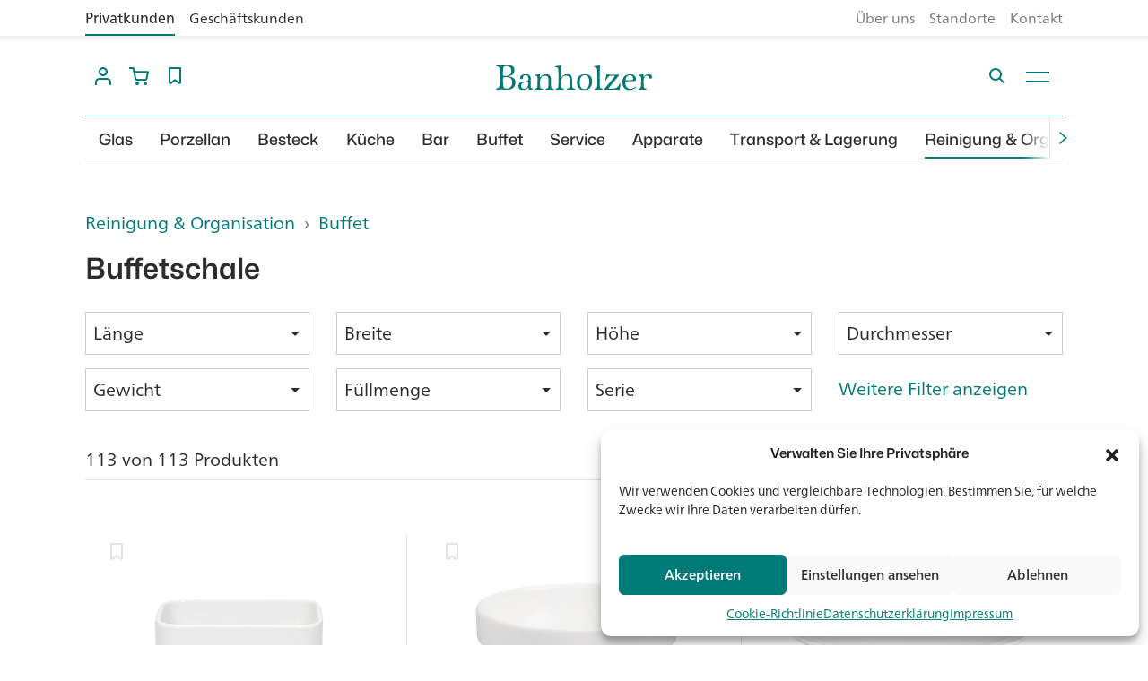

--- FILE ---
content_type: text/html; charset=UTF-8
request_url: https://www.banholzer.ch/produkt-kategorie/porzellan/362-buffet/61260-buffetschale/
body_size: 38956
content:
<!DOCTYPE html>
<html lang="de">
<head>
  <meta charset="utf-8">
  <meta http-equiv="X-UA-Compatible" content="IE=edge">
  <meta name="viewport" content="width=device-width, initial-scale=1">
  <meta name="p:domain_verify" content="9045080ec9e942daf48302918bfd207d"/>
  <meta name='robots' content='index, follow, max-image-preview:large, max-snippet:-1, max-video-preview:-1' />

<!-- Google Tag Manager for WordPress by gtm4wp.com -->
<script data-cfasync="false" data-pagespeed-no-defer>
	var gtm4wp_datalayer_name = "dataLayer";
	var dataLayer = dataLayer || [];
	const gtm4wp_use_sku_instead = 1;
	const gtm4wp_currency = 'CHF';
	const gtm4wp_product_per_impression = 0;
	const gtm4wp_clear_ecommerce = false;
	const gtm4wp_datalayer_max_timeout = 2000;
</script>
<!-- End Google Tag Manager for WordPress by gtm4wp.com -->
	<!-- This site is optimized with the Yoast SEO plugin v26.7 - https://yoast.com/wordpress/plugins/seo/ -->
	<title>Buffetschale &#8211; Banholzer AG</title>
	<link rel="canonical" href="https://www.banholzer.ch/produkt-kategorie/porzellan/362-buffet/61260-buffetschale/" />
	<meta property="og:locale" content="de_DE" />
	<meta property="og:type" content="article" />
	<meta property="og:title" content="Buffetschale &#8211; Banholzer AG" />
	<meta property="og:url" content="https://www.banholzer.ch/produkt-kategorie/porzellan/362-buffet/61260-buffetschale/" />
	<meta property="og:site_name" content="Banholzer AG" />
	<meta name="twitter:card" content="summary_large_image" />
	<!-- / Yoast SEO plugin. -->


<link rel="alternate" type="application/rss+xml" title="Banholzer AG &raquo; 61260.Buffetschale Kategorie Feed" href="https://www.banholzer.ch/produkt-kategorie/porzellan/362-buffet/61260-buffetschale/feed/" />
<link rel="preconnect" href="https://assets01.sdd1.ch" />
<style id='wp-img-auto-sizes-contain-inline-css' type='text/css'>
img:is([sizes=auto i],[sizes^="auto," i]){contain-intrinsic-size:3000px 1500px}
/*# sourceURL=wp-img-auto-sizes-contain-inline-css */
</style>
<link rel='stylesheet' href='https://assets01.sdd1.ch/wp-content/plugins/lbwp/resources/css/lbwp-frontend__489.css' type='text/css' media='all' />
<link rel='stylesheet' href='https://assets01.sdd1.ch/wp-content/plugins/lbwp/resources/libraries/fancybox/fancybox.min__26.css' type='text/css' media='all' />
<style id='global-styles-inline-css' type='text/css'>
:root{--wp--preset--aspect-ratio--square: 1;--wp--preset--aspect-ratio--4-3: 4/3;--wp--preset--aspect-ratio--3-4: 3/4;--wp--preset--aspect-ratio--3-2: 3/2;--wp--preset--aspect-ratio--2-3: 2/3;--wp--preset--aspect-ratio--16-9: 16/9;--wp--preset--aspect-ratio--9-16: 9/16;--wp--preset--color--black: #000000;--wp--preset--color--cyan-bluish-gray: #abb8c3;--wp--preset--color--white: #ffffff;--wp--preset--color--pale-pink: #f78da7;--wp--preset--color--vivid-red: #cf2e2e;--wp--preset--color--luminous-vivid-orange: #ff6900;--wp--preset--color--luminous-vivid-amber: #fcb900;--wp--preset--color--light-green-cyan: #7bdcb5;--wp--preset--color--vivid-green-cyan: #00d084;--wp--preset--color--pale-cyan-blue: #8ed1fc;--wp--preset--color--vivid-cyan-blue: #0693e3;--wp--preset--color--vivid-purple: #9b51e0;--wp--preset--gradient--vivid-cyan-blue-to-vivid-purple: linear-gradient(135deg,rgb(6,147,227) 0%,rgb(155,81,224) 100%);--wp--preset--gradient--light-green-cyan-to-vivid-green-cyan: linear-gradient(135deg,rgb(122,220,180) 0%,rgb(0,208,130) 100%);--wp--preset--gradient--luminous-vivid-amber-to-luminous-vivid-orange: linear-gradient(135deg,rgb(252,185,0) 0%,rgb(255,105,0) 100%);--wp--preset--gradient--luminous-vivid-orange-to-vivid-red: linear-gradient(135deg,rgb(255,105,0) 0%,rgb(207,46,46) 100%);--wp--preset--gradient--very-light-gray-to-cyan-bluish-gray: linear-gradient(135deg,rgb(238,238,238) 0%,rgb(169,184,195) 100%);--wp--preset--gradient--cool-to-warm-spectrum: linear-gradient(135deg,rgb(74,234,220) 0%,rgb(151,120,209) 20%,rgb(207,42,186) 40%,rgb(238,44,130) 60%,rgb(251,105,98) 80%,rgb(254,248,76) 100%);--wp--preset--gradient--blush-light-purple: linear-gradient(135deg,rgb(255,206,236) 0%,rgb(152,150,240) 100%);--wp--preset--gradient--blush-bordeaux: linear-gradient(135deg,rgb(254,205,165) 0%,rgb(254,45,45) 50%,rgb(107,0,62) 100%);--wp--preset--gradient--luminous-dusk: linear-gradient(135deg,rgb(255,203,112) 0%,rgb(199,81,192) 50%,rgb(65,88,208) 100%);--wp--preset--gradient--pale-ocean: linear-gradient(135deg,rgb(255,245,203) 0%,rgb(182,227,212) 50%,rgb(51,167,181) 100%);--wp--preset--gradient--electric-grass: linear-gradient(135deg,rgb(202,248,128) 0%,rgb(113,206,126) 100%);--wp--preset--gradient--midnight: linear-gradient(135deg,rgb(2,3,129) 0%,rgb(40,116,252) 100%);--wp--preset--font-size--small: 13px;--wp--preset--font-size--medium: 20px;--wp--preset--font-size--large: 36px;--wp--preset--font-size--x-large: 42px;--wp--preset--spacing--20: 0.44rem;--wp--preset--spacing--30: 0.67rem;--wp--preset--spacing--40: 1rem;--wp--preset--spacing--50: 1.5rem;--wp--preset--spacing--60: 2.25rem;--wp--preset--spacing--70: 3.38rem;--wp--preset--spacing--80: 5.06rem;--wp--preset--shadow--natural: 6px 6px 9px rgba(0, 0, 0, 0.2);--wp--preset--shadow--deep: 12px 12px 50px rgba(0, 0, 0, 0.4);--wp--preset--shadow--sharp: 6px 6px 0px rgba(0, 0, 0, 0.2);--wp--preset--shadow--outlined: 6px 6px 0px -3px rgb(255, 255, 255), 6px 6px rgb(0, 0, 0);--wp--preset--shadow--crisp: 6px 6px 0px rgb(0, 0, 0);}:where(body) { margin: 0; }.wp-site-blocks > .alignleft { float: left; margin-right: 2em; }.wp-site-blocks > .alignright { float: right; margin-left: 2em; }.wp-site-blocks > .aligncenter { justify-content: center; margin-left: auto; margin-right: auto; }:where(.is-layout-flex){gap: 0.5em;}:where(.is-layout-grid){gap: 0.5em;}.is-layout-flow > .alignleft{float: left;margin-inline-start: 0;margin-inline-end: 2em;}.is-layout-flow > .alignright{float: right;margin-inline-start: 2em;margin-inline-end: 0;}.is-layout-flow > .aligncenter{margin-left: auto !important;margin-right: auto !important;}.is-layout-constrained > .alignleft{float: left;margin-inline-start: 0;margin-inline-end: 2em;}.is-layout-constrained > .alignright{float: right;margin-inline-start: 2em;margin-inline-end: 0;}.is-layout-constrained > .aligncenter{margin-left: auto !important;margin-right: auto !important;}.is-layout-constrained > :where(:not(.alignleft):not(.alignright):not(.alignfull)){margin-left: auto !important;margin-right: auto !important;}body .is-layout-flex{display: flex;}.is-layout-flex{flex-wrap: wrap;align-items: center;}.is-layout-flex > :is(*, div){margin: 0;}body .is-layout-grid{display: grid;}.is-layout-grid > :is(*, div){margin: 0;}body{padding-top: 0px;padding-right: 0px;padding-bottom: 0px;padding-left: 0px;}a:where(:not(.wp-element-button)){text-decoration: underline;}:root :where(.wp-element-button, .wp-block-button__link){background-color: #32373c;border-width: 0;color: #fff;font-family: inherit;font-size: inherit;font-style: inherit;font-weight: inherit;letter-spacing: inherit;line-height: inherit;padding-top: calc(0.667em + 2px);padding-right: calc(1.333em + 2px);padding-bottom: calc(0.667em + 2px);padding-left: calc(1.333em + 2px);text-decoration: none;text-transform: inherit;}.has-black-color{color: var(--wp--preset--color--black) !important;}.has-cyan-bluish-gray-color{color: var(--wp--preset--color--cyan-bluish-gray) !important;}.has-white-color{color: var(--wp--preset--color--white) !important;}.has-pale-pink-color{color: var(--wp--preset--color--pale-pink) !important;}.has-vivid-red-color{color: var(--wp--preset--color--vivid-red) !important;}.has-luminous-vivid-orange-color{color: var(--wp--preset--color--luminous-vivid-orange) !important;}.has-luminous-vivid-amber-color{color: var(--wp--preset--color--luminous-vivid-amber) !important;}.has-light-green-cyan-color{color: var(--wp--preset--color--light-green-cyan) !important;}.has-vivid-green-cyan-color{color: var(--wp--preset--color--vivid-green-cyan) !important;}.has-pale-cyan-blue-color{color: var(--wp--preset--color--pale-cyan-blue) !important;}.has-vivid-cyan-blue-color{color: var(--wp--preset--color--vivid-cyan-blue) !important;}.has-vivid-purple-color{color: var(--wp--preset--color--vivid-purple) !important;}.has-black-background-color{background-color: var(--wp--preset--color--black) !important;}.has-cyan-bluish-gray-background-color{background-color: var(--wp--preset--color--cyan-bluish-gray) !important;}.has-white-background-color{background-color: var(--wp--preset--color--white) !important;}.has-pale-pink-background-color{background-color: var(--wp--preset--color--pale-pink) !important;}.has-vivid-red-background-color{background-color: var(--wp--preset--color--vivid-red) !important;}.has-luminous-vivid-orange-background-color{background-color: var(--wp--preset--color--luminous-vivid-orange) !important;}.has-luminous-vivid-amber-background-color{background-color: var(--wp--preset--color--luminous-vivid-amber) !important;}.has-light-green-cyan-background-color{background-color: var(--wp--preset--color--light-green-cyan) !important;}.has-vivid-green-cyan-background-color{background-color: var(--wp--preset--color--vivid-green-cyan) !important;}.has-pale-cyan-blue-background-color{background-color: var(--wp--preset--color--pale-cyan-blue) !important;}.has-vivid-cyan-blue-background-color{background-color: var(--wp--preset--color--vivid-cyan-blue) !important;}.has-vivid-purple-background-color{background-color: var(--wp--preset--color--vivid-purple) !important;}.has-black-border-color{border-color: var(--wp--preset--color--black) !important;}.has-cyan-bluish-gray-border-color{border-color: var(--wp--preset--color--cyan-bluish-gray) !important;}.has-white-border-color{border-color: var(--wp--preset--color--white) !important;}.has-pale-pink-border-color{border-color: var(--wp--preset--color--pale-pink) !important;}.has-vivid-red-border-color{border-color: var(--wp--preset--color--vivid-red) !important;}.has-luminous-vivid-orange-border-color{border-color: var(--wp--preset--color--luminous-vivid-orange) !important;}.has-luminous-vivid-amber-border-color{border-color: var(--wp--preset--color--luminous-vivid-amber) !important;}.has-light-green-cyan-border-color{border-color: var(--wp--preset--color--light-green-cyan) !important;}.has-vivid-green-cyan-border-color{border-color: var(--wp--preset--color--vivid-green-cyan) !important;}.has-pale-cyan-blue-border-color{border-color: var(--wp--preset--color--pale-cyan-blue) !important;}.has-vivid-cyan-blue-border-color{border-color: var(--wp--preset--color--vivid-cyan-blue) !important;}.has-vivid-purple-border-color{border-color: var(--wp--preset--color--vivid-purple) !important;}.has-vivid-cyan-blue-to-vivid-purple-gradient-background{background: var(--wp--preset--gradient--vivid-cyan-blue-to-vivid-purple) !important;}.has-light-green-cyan-to-vivid-green-cyan-gradient-background{background: var(--wp--preset--gradient--light-green-cyan-to-vivid-green-cyan) !important;}.has-luminous-vivid-amber-to-luminous-vivid-orange-gradient-background{background: var(--wp--preset--gradient--luminous-vivid-amber-to-luminous-vivid-orange) !important;}.has-luminous-vivid-orange-to-vivid-red-gradient-background{background: var(--wp--preset--gradient--luminous-vivid-orange-to-vivid-red) !important;}.has-very-light-gray-to-cyan-bluish-gray-gradient-background{background: var(--wp--preset--gradient--very-light-gray-to-cyan-bluish-gray) !important;}.has-cool-to-warm-spectrum-gradient-background{background: var(--wp--preset--gradient--cool-to-warm-spectrum) !important;}.has-blush-light-purple-gradient-background{background: var(--wp--preset--gradient--blush-light-purple) !important;}.has-blush-bordeaux-gradient-background{background: var(--wp--preset--gradient--blush-bordeaux) !important;}.has-luminous-dusk-gradient-background{background: var(--wp--preset--gradient--luminous-dusk) !important;}.has-pale-ocean-gradient-background{background: var(--wp--preset--gradient--pale-ocean) !important;}.has-electric-grass-gradient-background{background: var(--wp--preset--gradient--electric-grass) !important;}.has-midnight-gradient-background{background: var(--wp--preset--gradient--midnight) !important;}.has-small-font-size{font-size: var(--wp--preset--font-size--small) !important;}.has-medium-font-size{font-size: var(--wp--preset--font-size--medium) !important;}.has-large-font-size{font-size: var(--wp--preset--font-size--large) !important;}.has-x-large-font-size{font-size: var(--wp--preset--font-size--x-large) !important;}
:where(.wp-block-post-template.is-layout-flex){gap: 1.25em;}:where(.wp-block-post-template.is-layout-grid){gap: 1.25em;}
:where(.wp-block-term-template.is-layout-flex){gap: 1.25em;}:where(.wp-block-term-template.is-layout-grid){gap: 1.25em;}
:where(.wp-block-columns.is-layout-flex){gap: 2em;}:where(.wp-block-columns.is-layout-grid){gap: 2em;}
:root :where(.wp-block-pullquote){font-size: 1.5em;line-height: 1.6;}
/*# sourceURL=global-styles-inline-css */
</style>
<link rel='stylesheet' href='https://assets01.sdd1.ch/wp-content/plugins/woocommerce/assets/css/woocommerce-layout__1012.css' type='text/css' media='all' />
<link rel='stylesheet' href='https://assets01.sdd1.ch/wp-content/plugins/woocommerce/assets/css/woocommerce-smallscreen__1012.css' type='text/css' media='only screen and (max-width: 768px)' />
<link rel='stylesheet' href='https://assets01.sdd1.ch/wp-content/plugins/woocommerce/assets/css/woocommerce__1012.css' type='text/css' media='all' />
<style id='woocommerce-inline-inline-css' type='text/css'>
.woocommerce form .form-row .required { visibility: visible; }
/*# sourceURL=woocommerce-inline-inline-css */
</style>
<link rel='stylesheet' href='https://assets01.sdd1.ch/wp-content/plugins/complianz-gdpr-premium/assets/css/cookieblocker.min__1726673676.css' type='text/css' media='all' />
<link rel='stylesheet' href='https://assets01.sdd1.ch/wp-content/plugins/weglot/dist/css/front-css__52.css' type='text/css' media='all' />
<link rel='stylesheet' href='https://assets01.sdd1.ch/wp-content/plugins/weglot/dist/css/new-flags__52.css' type='text/css' media='all' />
<link rel='stylesheet' href='https://assets01.sdd1.ch/wp-content/plugins/woocommerce/assets/css/brands__1012.css' type='text/css' media='all' />
<link rel='stylesheet' href='https://assets01.sdd1.ch/wp-content/themes/banholzer/assets/styles/theme__2259.css' type='text/css' media='all' />
<link rel='stylesheet' href='https://assets01.sdd1.ch/wp-content/themes/banholzer/assets/styles/print__2259.css' type='text/css' media='print' />
<link rel='stylesheet' href='https://assets01.sdd1.ch/wp-content/plugins/lbwp/resources/css/lbwp-aboon-frontend__489.css' type='text/css' media='all' />
<link rel='stylesheet' href='https://assets01.sdd1.ch/wp-content/plugins/lbwp/resources/js/slick-carousel/1.6.x/slick.min__489.css' type='text/css' media='all' />
<script type="text/javascript" src="https://assets01.sdd1.ch/wp-includes/js/jquery/jquery.min__371.js" id="jquery-core-js"></script>
<script type="text/javascript" src="https://assets01.sdd1.ch/wp-includes/js/jquery/jquery-migrate.min__341.js" id="jquery-migrate-js"></script>
<script type="text/javascript" src="https://assets01.sdd1.ch/wp-content/plugins/lbwp/resources/js/focuspoint/jquery.focuspoint.min__489.js" id="lbwp-focuspoint-js"></script>
<script type="text/javascript" src="https://assets01.sdd1.ch/wp-content/plugins/lbwp/resources/js/lazysizes.min__10.js" id="lazysizes-js"></script>
<script type="text/javascript" src="https://assets01.sdd1.ch/wp-content/plugins/woocommerce/assets/js/jquery-blockui/jquery.blockUI.min__270.js" id="jquery-blockui-js" defer="defer" data-wp-strategy="defer"></script>
<script type="text/javascript" id="wc-add-to-cart-js-extra">
/* <![CDATA[ */
var wc_add_to_cart_params = {"ajax_url":"/wp-admin/admin-ajax.php","wc_ajax_url":"/?wc-ajax=%%endpoint%%","i18n_view_cart":"Warenkorb anzeigen","cart_url":"https://www.banholzer.ch/warenkorb/","is_cart":"","cart_redirect_after_add":"no"};
//# sourceURL=wc-add-to-cart-js-extra
/* ]]> */
</script>
<script type="text/javascript" src="https://assets01.sdd1.ch/wp-content/plugins/woocommerce/assets/js/frontend/add-to-cart.min__1012.js" id="wc-add-to-cart-js" defer="defer" data-wp-strategy="defer"></script>
<script type="text/javascript" src="https://assets01.sdd1.ch/wp-content/plugins/woocommerce/assets/js/js-cookie/js.cookie.min__214.js" id="js-cookie-js" defer="defer" data-wp-strategy="defer"></script>
<script type="text/javascript" id="woocommerce-js-extra">
/* <![CDATA[ */
var woocommerce_params = {"ajax_url":"/wp-admin/admin-ajax.php","wc_ajax_url":"/?wc-ajax=%%endpoint%%","i18n_password_show":"Passwort anzeigen","i18n_password_hide":"Passwort verbergen"};
//# sourceURL=woocommerce-js-extra
/* ]]> */
</script>
<script type="text/javascript" src="https://assets01.sdd1.ch/wp-content/plugins/woocommerce/assets/js/frontend/woocommerce.min__1012.js" id="woocommerce-js" defer="defer" data-wp-strategy="defer"></script>
<script type="text/javascript" src="https://assets01.sdd1.ch/wp-content/plugins/weglot/dist/front-js__52.js" id="wp-weglot-js-js"></script>
<script type="text/javascript" src="https://assets01.sdd1.ch/wp-content/plugins/lbwp/resources/js/aboon/search__489.js" id="aboon-search-js"></script>
<link rel="https://api.w.org/" href="https://www.banholzer.ch/wp-json/" /><link rel="alternate" title="JSON" type="application/json" href="https://www.banholzer.ch/wp-json/wp/v2/product_cat/61263" /><link rel="EditURI" type="application/rsd+xml" title="RSD" href="https://www.banholzer.ch/xmlrpc.php?rsd" />
			<style>.cmplz-hidden {
					display: none !important;
				}</style>
<!-- Google Tag Manager for WordPress by gtm4wp.com -->
<!-- GTM Container placement set to manual -->
<script data-cfasync="false" data-pagespeed-no-defer>
	var dataLayer_content = {"pagePostType":"product","pagePostType2":"tax-product","pageCategory":[],"customerTotalOrders":0,"customerTotalOrderValue":0,"customerFirstName":"","customerLastName":"","customerBillingFirstName":"","customerBillingLastName":"","customerBillingCompany":"","customerBillingAddress1":"","customerBillingAddress2":"","customerBillingCity":"","customerBillingState":"","customerBillingPostcode":"","customerBillingCountry":"","customerBillingEmail":"","customerBillingEmailHash":"","customerBillingPhone":"","customerShippingFirstName":"","customerShippingLastName":"","customerShippingCompany":"","customerShippingAddress1":"","customerShippingAddress2":"","customerShippingCity":"","customerShippingState":"","customerShippingPostcode":"","customerShippingCountry":""};
	dataLayer.push( dataLayer_content );
</script>
<script data-cfasync="false" data-pagespeed-no-defer>
		if (typeof gtag == "undefined") {
			function gtag(){dataLayer.push(arguments);}
		}

		gtag("consent", "default", {
			"analytics_storage": "granted",
			"ad_storage": "granted",
			"ad_user_data": "granted",
			"ad_personalization": "granted",
			"functionality_storage": "granted",
			"security_storage": "granted",
			"personalization_storage": "granted",
		});
</script>
<script data-cfasync="false" data-pagespeed-no-defer>
(function(w,d,s,l,i){w[l]=w[l]||[];w[l].push({'gtm.start':
new Date().getTime(),event:'gtm.js'});var f=d.getElementsByTagName(s)[0],
j=d.createElement(s),dl=l!='dataLayer'?'&l='+l:'';j.async=true;j.src=
'//www.googletagmanager.com/gtm.js?id='+i+dl;f.parentNode.insertBefore(j,f);
})(window,document,'script','dataLayer','GTM-TNTNVB2');
</script>
<!-- End Google Tag Manager for WordPress by gtm4wp.com -->
      <script type="text/javascript">
        var lbwpGlobal = {"language":"de","version":"2259"}
      </script>
    
      <link rel="apple-touch-icon"  href="https://assets01.sdd1.ch/assets/lbwp-cdn/banholzer/files/1587453217/favicon-banholzer.png" />
      <link rel="icon" type="image/png" href="https://assets01.sdd1.ch/assets/lbwp-cdn/banholzer/files/1587453217/favicon-banholzer.png" />
      <link rel="shortcut icon" href="https://assets01.sdd1.ch/assets/lbwp-cdn/banholzer/files/1587453217/favicon-banholzer.png" />
      <link rel="shortcut icon" type="image/png" href="https://assets01.sdd1.ch/assets/lbwp-cdn/banholzer/files/1587453217/favicon-banholzer.png" />
      <meta name="msapplication-TileImage" content="https://assets01.sdd1.ch/assets/lbwp-cdn/banholzer/files/1587453217/favicon-banholzer.png" />
    
<link rel="alternate" href="https://www.banholzer.ch/produkt-kategorie/porzellan/362-buffet/61260-buffetschale/" hreflang="de"/>
<link rel="alternate" href="https://www.banholzer.ch/fr/produkt-kategorie/porcelaine/362-buffet/61260-buffetschale/" hreflang="fr"/>
<link rel="alternate" href="https://www.banholzer.ch/it/produkt-kategorie/porzellan/362-buffet/61260-buffetschale/" hreflang="it"/>
<link rel="alternate" href="https://www.banholzer.ch/en/produkt-kategorie/porzellan/362-buffet/61260-buffetschale/" hreflang="en"/>
<script type="application/json" id="weglot-data">{"website":"https:\/\/www.banholzer.ch","uid":"c12bf5c66b","project_slug":"banholzer-ch","language_from":"de","language_from_custom_flag":null,"language_from_custom_name":null,"excluded_paths":[{"type":"CONTAIN","value":"\/robots.txt","language_button_displayed":true,"exclusion_behavior":"NOT_TRANSLATED","excluded_languages":[],"regex":"\/robots\\.txt"},{"type":"CONTAIN","value":"\/product_prop\/","language_button_displayed":true,"exclusion_behavior":"NOT_TRANSLATED","excluded_languages":[],"regex":"\/product_prop\/"},{"type":"CONTAIN","value":"\/product_cat\/","language_button_displayed":true,"exclusion_behavior":"NOT_TRANSLATED","excluded_languages":[],"regex":"\/product_cat\/"}],"excluded_blocks":[],"custom_settings":{"button_style":{"flag_type":"rectangle_mat","with_name":true,"custom_css":"","is_dropdown":false,"with_flags":false,"full_name":false},"translate_email":true,"translate_search":false,"translate_amp":false,"switchers":[{"templates":{"name":"default","hash":"095ffb8d22f66be52959023fa4eeb71a05f20f73"},"location":[],"style":{"with_flags":false,"flag_type":"rectangle_mat","with_name":true,"full_name":false,"is_dropdown":false}}]},"pending_translation_enabled":false,"curl_ssl_check_enabled":true,"custom_css":null,"languages":[{"language_to":"fr","custom_code":null,"custom_name":null,"custom_local_name":null,"provider":null,"enabled":true,"automatic_translation_enabled":true,"deleted_at":null,"connect_host_destination":null,"custom_flag":null},{"language_to":"it","custom_code":null,"custom_name":null,"custom_local_name":null,"provider":null,"enabled":true,"automatic_translation_enabled":true,"deleted_at":null,"connect_host_destination":null,"custom_flag":null},{"language_to":"en","custom_code":null,"custom_name":null,"custom_local_name":null,"provider":null,"enabled":true,"automatic_translation_enabled":true,"deleted_at":null,"connect_host_destination":null,"custom_flag":null}],"organization_slug":"w-7e4beebd45","api_domain":"cdn-api-weglot.com","product":"1.0","current_language":"de","switcher_links":{"de":"https:\/\/www.banholzer.ch\/produkt-kategorie\/porzellan\/362-buffet\/61260-buffetschale\/","fr":"https:\/\/www.banholzer.ch\/fr\/produkt-kategorie\/porcelaine\/362-buffet\/61260-buffetschale\/","it":"https:\/\/www.banholzer.ch\/it\/produkt-kategorie\/porzellan\/362-buffet\/61260-buffetschale\/","en":"https:\/\/www.banholzer.ch\/en\/produkt-kategorie\/porzellan\/362-buffet\/61260-buffetschale\/"},"original_path":"\/produkt-kategorie\/porzellan\/362-buffet\/61260-buffetschale\/"}</script>	<noscript><style>.woocommerce-product-gallery{ opacity: 1 !important; }</style></noscript>
	
      <script type="text/javascript">
        var focusPointConfig = {"functionSelector":".lbwp-focuspoint","autoRegisterLibrary":true,"overrideWpGalleries":false,"overrideWpImageBlock":false,"overrideWpGalleryBlock":false,"gallerySettings":{"imageSize":"large","linkTo":false,"imageCrop":true,"columns":3,"printCaptions":false,"dataAttributes":[],"container":"\n        <div class=\"gallery gallery-focuspoint gallery-size-{imageSize} {classes}\">\n          {content}\n        <\/div>\n        {blockCaption}\n      ","element":"\n        <figure class=\"gallery-item\"{attr}>\n          {image}\n          <figcaption>{caption}<\/figcaption>\n        <\/figure>\n      "}};
        jQuery(function() {
          jQuery(focusPointConfig.functionSelector).focusPoint();
        });
        var lbwpReRunTrigger = 0;
        function lbwpReRunFocusPoint() {
          if (lbwpReRunTrigger > 0) clearTimeout(lbwpReRunTrigger);
          lbwpReRunTrigger = setTimeout(function() {
            jQuery(focusPointConfig.functionSelector).focusPoint();
          }, 50);
        }
        function lbwpFixCloneFocusPoint(event, slick) {
          var slider = jQuery(this);
          setTimeout(function() {
            var clones = slider.find(".slick-cloned");
            var items = slider.find(".slick-slide:not(.slick-cloned)").length;
            clones.each(function() {
              var clone = jQuery(this);
              var index = clone.data("slick-index");
              if (index < 0) {
                var originalIndex = (index === -1) ? (items-1) : (items-2);
              } else if (index > 0) {
                var originalIndex = (((index+1) - items) === 1) ? 0 : 1;
              }
              var original = slider.find("[data-slick-index=" + originalIndex  + "] img");
              clone.find("img").attr("style", original.attr("style"));
            });
          }, 350);
	      }
	      document.addEventListener("lazybeforeunveil", function(e){
          lbwpReRunFocusPoint();
        });
      </script>
    <script>var lbwpFormFieldConditions = [];</script>
      <link rel="alternate" type="text/xml" title="www.banholzer.ch - RSS Feed" href="https://www.banholzer.ch/feed/rss/" />
      <link rel="alternate" type="application/atom+xml" title="www.banholzer.ch - Atom Feed" href="https://www.banholzer.ch/feed/atom/" />
      <link rel="alternate" type="application/rss+xml" title="www.banholzer.ch - RSS Feed" href="https://www.banholzer.ch/feed/" />
    <meta name="google-site-verification" content="fShz-VPtzBNJ10MSPmAkGjABqHJYD5LSXgPDWWwDgLI" />
<meta name="facebook-domain-verification" content="omrrmr0argggiq2x8wgr70x2uekt2a" />  <link rel="stylesheet" href="https://use.typekit.net/iov0byi.css">
</head>
<body data-cmplz=1 class="archive tax-product_cat term-61260-buffetschale term-61263 wp-embed-responsive wp-theme-banholzer theme-banholzer woocommerce woocommerce-page woocommerce-no-js">

<!-- GTM Container placement set to manual -->
<!-- Google Tag Manager (noscript) -->
				<noscript><iframe src="https://www.googletagmanager.com/ns.html?id=GTM-TNTNVB2" height="0" width="0" style="display:none;visibility:hidden" aria-hidden="true"></iframe></noscript>
<!-- End Google Tag Manager (noscript) -->
<header class="header-wrapper">

  <!-- Business / Private customer bar. Should only be displayed when user is not logged in  -->
      <header class="bh-bpc-header">
      <div class="container">
        <div class="row">
          <ul class="bh-bpc-tabs">
            <li class="bh-bpc-tab--private">
              <a>Privatkunden</a>
            </li>
            <li class="bh-bpc-tab--business">
              <a href="/business/">Geschäftskunden</a>
            </li>
          </ul>

          <div class="bh-bpc-metanav"><ul id="menu-meta-bei-business-private-bar" class=""><li id="menu-item-247778" class="menu-item menu-item-type-post_type menu-item-object-page menu-item-247778"><a href="https://www.banholzer.ch/ueber-uns/">Über uns</a></li>
<li id="menu-item-247781" class="menu-item menu-item-type-post_type menu-item-object-page menu-item-247781"><a href="https://www.banholzer.ch/showrooms/">Standorte</a></li>
<li id="menu-item-247784" class="menu-item menu-item-type-post_type menu-item-object-page menu-item-247784"><a href="https://www.banholzer.ch/kontakt/">Kontakt</a></li>
</ul></div>        </div>
      </div>
    </header>

  
  <header class="main container-fluid">
    
<div class="container header-bar">
  <div class="row">

    <div class="col-6 col-xl-4 header-top-left">
            <a class="header__icon toggle-account-menu">
        
    <div class="lbwp-svg-icon ">
      <svg height="24" viewBox="0 0 24 24" width="24" xmlns="http://www.w3.org/2000/svg"><path d="m16 14c2.6887547 0 4.8818181 2.1223067 4.9953805 4.7831104l.0046195.2168896v3h-2v-3c0-1.5976809-1.24892-2.9036609-2.8237272-2.9949073l-.1762728-.0050927h-8c-1.59768088 0-2.90366088 1.24892-2.99490731 2.8237272l-.00509269.1762728v3h-2v-3c0-2.6887547 2.12230671-4.8818181 4.78311038-4.9953805l.21688962-.0046195zm-4-12c2.7614237 0 5 2.23857625 5 5s-2.2385763 5-5 5c-2.76142375 0-5-2.23857625-5-5s2.23857625-5 5-5zm0 2c-1.6568542 0-3 1.34314575-3 3s1.3431458 3 3 3 3-1.34314575 3-3-1.3431458-3-3-3z" fill="currentColor" fill-rule="nonzero"/></svg>
    </div>
        </a>

      <a href="https://www.banholzer.ch/warenkorb/" class="header__icon shop-cart">
        
    <div class="lbwp-svg-icon ">
      <svg height="24" viewBox="0 0 24 24" width="24" xmlns="http://www.w3.org/2000/svg"><path d="m10 18c1.1045695 0 2 .8954305 2 2s-.8954305 2-2 2-2-.8954305-2-2 .8954305-2 2-2zm9 0c1.1045695 0 2 .8954305 2 2s-.8954305 2-2 2-2-.8954305-2-2 .8954305-2 2-2zm-13.36363636-16c.43366912 0 .81294547.27857605.94802124.68163263l.03064168.11289504.74297344 3.53847233 14.642.00022592c.5916219 0 1.0445816.50743962.9968928 1.08074789l-.0163203.11540907-1.4561408 7.27896602c-.2594673 1.2453433-1.360368 2.1356783-2.623913 2.1892547l-.173246.0020742-8.81809762-.0001669c-1.29440023.0236475-2.44029802-.811514-2.77461481-2.0222733l-.04049592-.1673863-2.27006435-10.8098513h-3.824v-2zm15.14363636 6.333h-13.002l1.27370443 6.0674091c.06536079.3137067.35325169.5585972.72522774.5948062l.11397692.0044625 8.85462961.0001668c.3670952.0067065.6801429-.2046888.7903313-.4929007l.029012-.0987218z" fill="currentColor" fill-rule="nonzero"/></svg>
    </div>
                </a>
      			<div class="header__icon watchlist shop-watchlist">
			<div class="lbwp-watchlist__menu">
				<div class="lbwp-watchlist__icon">
					
    <div class="lbwp-svg-icon ">
      <svg width="24px" height="24px" viewBox="0 0 24 24" xmlns="http://www.w3.org/2000/svg">
    <path d="M16.3783686,19.7172266 L12.6189381,16.7413549 C12.2552096,16.4534365 11.7412283,16.4534654 11.3775322,16.7414248 L7.61977451,19.7166603 C7.18677725,20.0594894 6.55784569,19.9863937 6.21501655,19.5533965 C6.07512369,19.3767101 5.99901369,19.1579505 5.99902745,18.9325883 L6,3 L6,3 L18,3 L17.9990274,18.9332069 C17.9989937,19.4854917 17.5512511,19.9331796 16.9989664,19.9331459 C16.7736847,19.9331321 16.5550076,19.8570497 16.3783686,19.7172266 Z" class="bookmark-fill" fill="none"></path>
    <path d="M19.000061,2 L5.00006104,2 L4.99902745,18.9325273 C4.99902745,19.3832515 5.15121993,19.8207708 5.43100566,20.1741435 C6.11666393,21.040138 7.37452706,21.1863295 8.24052158,20.5006712 L11.9982793,17.5254357 L15.7577098,20.5013074 C16.1109878,20.7809535 16.548342,20.9331459 16.9989053,20.9331459 C18.1034748,20.9331459 18.99896,20.0378375 18.9990275,18.933268 L19.000061,2 Z M6.999,4 L17,4 L16.9990274,18.9331459 L13.2395969,15.9572742 C12.5121399,15.3814373 11.4841773,15.3814951 10.7567851,15.9574139 L6.999,18.9326494 L6.999,4 Z" class="bookmark-border" fill="currentColor" fill-rule="nonzero"></path>
</svg>
    </div>
  
				</div>
				<div class="lbwp-watchlist__listing">
					
					<div class="lbwp-watchlist__close"><i class="fal fa-times"></i></div>
		
			<div class="lbwp-watchlist__list">
				<h5 data-wg-notranslate>Wunschliste</h5>
				<ul><li class="empty-list-text">Diese Liste ist zurzeit noch leer.</li></ul></div></div></div></div>    </div>


    <div class="col-6 col-xl-4 header-top-right">
      <a class="header__icon toggle-site-search">
        
    <div class="lbwp-svg-icon ">
      <svg height="18" viewBox="0 0 18 18" width="18" xmlns="http://www.w3.org/2000/svg"><g fill="none" fill-rule="evenodd" stroke="currentColor" stroke-width="2"><circle cx="7" cy="7" r="6"/><path d="m11 11 6 6"/></g></svg>
    </div>
        </a>

      <div class="menu-opener">
        <i class="line top"></i>
        <i class="line bottom"></i>
      </div>
    </div>
  </div>

  <div class="header-logo">
    <a href="https://www.banholzer.ch">
      <svg width="174px" height="28px" viewBox="0 0 174 28" version="1.1" xmlns="http://www.w3.org/2000/svg" xmlns:xlink="http://www.w3.org/1999/xlink">
        <path d="M32.9341998,10.3214286 C36.7506093,10.3214286 38.8354996,11.6428571 38.8354996,15 C38.8354996,17.5357143 38.6234768,20.25 38.6234768,22.8571429 C38.6234768,25.0357143 38.7648253,25.7142857 41.0970755,26.2142857 C41.3797725,26.25 41.4151097,26.3214286 41.4151097,26.7142857 C41.4151097,27.0714286 41.3797725,27.1428571 40.9203899,27.2142857 C39.8602762,27.3214286 38.0580829,27.3928571 37.3160032,27.3928571 C36.6092608,27.3928571 36.397238,26.7142857 36.1852153,25.6785714 C36.0792039,25.3214286 36.0792039,25.25 35.8671812,25.25 C35.3371243,25.25 33.8883022,28 30.1072299,28 C26.8915516,28 24.9480097,26.25 24.9480097,23.5357143 C24.9480097,20 27.5982941,19.1071429 30.3899269,18.75 C33.4995938,18.3571429 36.2205524,18.2857143 36.2205524,15.6785714 C36.2205524,12.7857143 35.5844842,11.3928571 32.5808286,11.3928571 C30.3899269,11.3928571 29.9658814,13.4285714 29.9658814,13.6785714 C29.9658814,13.9642857 30.0365556,14.3928571 30.0365556,14.5714286 C30.0365556,15.0714286 29.6125102,15.7142857 28.5877335,15.7142857 C27.3509342,15.7142857 26.9268887,15 26.9268887,14.0714286 C26.9268887,12 29.4004874,10.3214286 32.9341998,10.3214286 Z M149.617384,10.3571429 C154.21121,10.3571429 156.048741,12.8571429 156.048741,16.1428571 C156.048741,17.7142857 154.882616,17.8928571 153.504468,17.9285714 L153.504468,17.9285714 L146.295695,18.1071429 C144.811535,18.1428571 144.104793,18.3928571 144.104793,19.7142857 C144.104793,23.6785714 146.366369,26.4642857 150.112104,26.4642857 C152.515028,26.4642857 154.564582,25.1071429 155.306661,24.3571429 C155.483347,24.1428571 155.624695,24 155.836718,24 C156.048741,24 156.154752,24.1428571 156.154752,24.3214286 C156.154752,24.4642857 156.048741,24.6428571 155.872055,24.8571429 C155.023964,25.9642857 152.515028,28 148.80463,28 C143.857433,28 140.924452,24.75 140.924452,19.2142857 C140.924452,13.5714286 144.104793,10.3571429 149.617384,10.3571429 Z M99.1559708,10.3214286 C104.456539,10.3214286 107.177498,13 107.177498,18.3214286 C107.177498,24.6785714 103.679123,27.9642857 98.6259139,28 C92.6539399,28 90.3216897,24.6071429 90.3216897,19.4642857 C90.3216897,13.9285714 93.0426483,10.3214286 99.1559708,10.3214286 Z M123.715272,10.2857143 C124.386677,10.2857143 124.563363,10.75 126.047522,10.7857143 C127.42567,10.8214286 129.157189,10.8928571 130.853371,10.8928571 C132.867587,10.8928571 134.563769,10.7857143 136.613323,10.7857143 C137.108042,10.7857143 137.214054,11.0357143 137.214054,11.25 C137.214054,11.7142857 136.825345,12.1071429 136.507311,12.4642857 L136.507311,12.4642857 L126.754265,24.3571429 C126.365556,24.8571429 125.764825,25.4642857 125.764825,25.8928571 C125.764825,26.25 126.153534,26.3214286 126.471568,26.2857143 L126.471568,26.2857143 L131.842811,26.1071429 C134.634444,26 135.977254,24.5 137.708773,21.25 C137.920796,20.8214286 138.026807,20.6785714 138.450853,20.6785714 C138.945573,20.6785714 138.98091,20.8571429 138.98091,21.1071429 C138.98091,21.25 138.874898,21.8214286 138.768887,22.2142857 L138.768887,22.2142857 L137.99147,26.8571429 C137.850122,27.75 137.885459,27.9642857 137.461413,27.9642857 C137.002031,27.9642857 136.365963,27.4285714 134.881803,27.4285714 C133.291633,27.3928571 131.630788,27.3571429 129.934606,27.3571429 C125.623477,27.3571429 122.549147,27.4642857 121.52437,27.4642857 C121.100325,27.4642857 120.888302,27.3928571 120.888302,26.8571429 C120.888302,26.5 121.241673,26.1785714 121.736393,25.5714286 L121.736393,25.5714286 L130.075955,15.6785714 C130.888708,14.7142857 132.302193,13.1785714 132.302193,12.5357143 C132.302193,12.0357143 131.701462,11.9642857 131.277417,11.9642857 L131.277417,11.9642857 L128.273761,12.0357143 C125.800162,12.1428571 124.881397,13.1785714 123.25589,16.1428571 C123.043867,16.5714286 122.937855,16.7142857 122.51381,16.7142857 C122.01909,16.7142857 121.983753,16.5357143 121.983753,16.2857143 C121.983753,16.1428571 122.125102,15.5 122.195776,15.1428571 L122.195776,15.1428571 L123.114541,11.2857143 C123.25589,10.6785714 123.326564,10.2857143 123.715272,10.2857143 Z M55.9740049,10.3214286 C61.133225,10.3214286 61.2392364,14.1071429 61.2392364,17 C61.2392364,18.8571429 61.2745735,21.0357143 61.3805849,22.9642857 C61.5219334,25.5 61.5926076,25.8571429 64.1722177,26.3928571 C64.525589,26.4642857 64.5609261,26.6071429 64.5609261,26.9285714 C64.5609261,27.2857143 64.3842405,27.4642857 64.0308692,27.4642857 C63.0414297,27.4642857 61.5572705,27.3571429 60.1084484,27.3571429 C58.5182778,27.3571429 56.8927701,27.4642857 55.7973193,27.4642857 C55.4086109,27.4642857 55.2672624,27.2857143 55.2672624,26.9285714 C55.2672624,26.6071429 55.3025995,26.4642857 55.6559708,26.3928571 C58.2355808,25.8571429 58.3062551,25.5357143 58.4476036,22.9642857 C58.5536149,21.0357143 58.5889521,18.8571429 58.5889521,17 C58.5889521,14.6785714 58.0235581,11.8571429 54.4545085,11.8571429 C50.0020309,11.8571429 49.0479285,16.8214286 49.0479285,18.75 C49.0479285,19.2857143 49.0832656,21.0714286 49.189277,23 C49.3306255,25.5357143 49.4012998,25.8928571 51.9809098,26.4285714 C52.3342811,26.5 52.3696182,26.6428571 52.3696182,26.9642857 C52.3696182,27.3214286 52.2282697,27.5 51.8395613,27.5 C50.8501219,27.5 49.3659626,27.3928571 47.9171405,27.3928571 C46.3269699,27.3928571 44.7014622,27.5 43.6060114,27.5 C43.217303,27.5 43.0759545,27.3214286 43.0759545,26.9642857 C43.0759545,26.6428571 43.1112916,26.5357143 43.4646629,26.4285714 C46.0442729,25.8214286 46.1149472,25.2857143 46.2562957,22.2142857 C46.3623071,19.8928571 46.3976442,17.2142857 46.3976442,14.8214286 C46.3976442,12.7142857 45.9735987,12.3214286 43.8180341,12 C43.4646629,11.9642857 43.4293258,11.6785714 43.4293258,11.4642857 C43.4293258,11 43.5706742,10.9642857 43.9593826,10.9285714 C45.478879,10.7857143 48.2351747,10.3214286 48.4825345,10.3214286 C48.8712429,10.3214286 49.0125914,10.5 49.0125914,10.8571429 C49.0125914,11.1428571 48.8712429,12.7857143 48.8712429,13.1428571 C48.8712429,13.5 48.9772543,13.6071429 49.2246141,13.6071429 C49.9666937,13.6071429 51.3448416,10.3214286 55.9740049,10.3214286 Z M164.034931,10.2857143 C164.423639,10.2857143 164.564988,10.4642857 164.564988,10.8214286 C164.564988,11.1428571 164.423639,12.4642857 164.423639,12.8214286 C164.423639,13.1785714 164.529651,13.2857143 164.777011,13.2857143 C165.307067,13.2857143 166.296507,10.3214286 170.289602,10.3214286 C172.904549,10.3214286 174,11.7142857 174,13.25 C174,14.6071429 173.222583,15.2857143 172.197807,15.2857143 C171.073444,15.2857143 170.971229,14.6068477 170.961937,14.10776 L170.961007,13.9642857 C170.961007,13.1785714 170.642973,11.8571429 168.84078,11.8571429 C165.483753,11.8571429 164.564988,15.4285714 164.564988,18.5 C164.564988,19.0357143 164.600325,21.0357143 164.706336,22.9642857 C164.847685,25.5 164.918359,25.8571429 167.497969,26.3928571 C167.85134,26.4642857 167.886677,26.6071429 167.886677,26.9285714 C167.886677,27.2857143 167.745329,27.4642857 167.356621,27.4642857 C166.367181,27.4642857 164.883022,27.3571429 163.4342,27.3571429 C161.844029,27.3571429 160.218522,27.4642857 159.123071,27.4642857 C158.734362,27.4642857 158.593014,27.2857143 158.593014,26.9285714 C158.593014,26.6071429 158.628351,26.5 158.981722,26.3928571 C161.561332,25.7857143 161.632006,25.25 161.773355,22.1785714 C161.879366,19.8928571 161.914703,17.3928571 161.914703,15.1071429 C161.914703,12.8928571 161.419984,12.3928571 159.052396,11.9642857 C158.699025,11.9285714 158.663688,11.6428571 158.663688,11.4285714 C158.663688,11 158.805037,10.9285714 159.193745,10.8928571 C160.85459,10.75 163.716897,10.2857143 164.034931,10.2857143 Z M72.1230707,0.464285714 C72.511779,0.464285714 72.6531275,0.642857143 72.6531275,1 C72.6531275,1.89285714 72.3350934,10.0714286 72.3350934,13.4642857 C72.3350934,13.8214286 72.4057677,13.9285714 72.5824533,13.9285714 C73.1478473,13.9285714 74.5966694,10.3214286 79.614541,10.3214286 C84.5861532,10.3214286 84.8653807,13.8368241 84.8791141,16.6810986 L84.8797725,17 C84.8797725,18.8571429 84.9151097,21.0357143 85.021121,22.9642857 C85.1624695,25.5 85.2331438,25.8571429 87.8127539,26.3928571 C88.1661251,26.4642857 88.2014622,26.6071429 88.2014622,26.9285714 C88.2014622,27.2857143 88.0247766,27.4642857 87.7420796,27.4285714 C86.7526401,27.4285714 85.2684809,27.3214286 83.8196588,27.3214286 C82.2294882,27.3214286 80.6039805,27.4285714 79.5085297,27.4285714 C79.1198213,27.4285714 78.9784728,27.25 78.9784728,26.8928571 C78.9784728,26.5714286 79.0138099,26.4285714 79.3671812,26.3571429 C81.9467912,25.8214286 82.0174655,25.5 82.158814,22.9285714 C82.2648253,21 82.3001625,18.8214286 82.3001625,16.9642857 C82.3001625,14.6428571 81.7347685,11.8214286 78.1657189,11.8214286 C73.3245329,11.8214286 72.3704305,16.7857143 72.3704305,18.7142857 C72.3704305,19.25 72.4057677,21.0357143 72.511779,22.9642857 C72.6531275,25.5 72.7238018,25.8571429 75.3034119,26.3928571 C75.6567831,26.4642857 75.6921202,26.6071429 75.6921202,26.9285714 C75.6921202,27.2857143 75.5507717,27.4642857 75.1620634,27.4642857 C74.1726239,27.4642857 72.6884647,27.3571429 71.2396426,27.3571429 C69.649472,27.3571429 68.0239643,27.4642857 66.9285134,27.4642857 C66.539805,27.4642857 66.3984565,27.2857143 66.3984565,26.9285714 C66.3984565,26.6071429 66.4337937,26.5 66.7871649,26.3928571 C69.366775,25.7857143 69.4374492,25.25 69.5787977,22.1785714 C69.6848091,19.8928571 69.7201462,16.8928571 69.7201462,14.3571429 C69.7201462,11.7142857 69.649472,8.28571429 69.5787977,6.60714286 C69.4021121,3.28571429 69.2961007,2.82142857 66.4691308,2.32142857 C66.1157595,2.25 66.0804224,2 66.0804224,1.78571429 C66.0804224,1.32142857 66.2217709,1.32142857 66.6104793,1.25 C68.4126726,1 71.7696994,0.464285714 72.1230707,0.464285714 Z M115.411048,0.428571429 C115.799756,0.428571429 115.941105,0.607142857 115.941105,0.964285714 C115.941105,1.96428571 115.623071,10.6071429 115.623071,14.3571429 L115.623434,14.6760835 C115.62896,17.1687128 115.69669,20.7068452 115.764419,22.1785714 C115.905768,25.25 115.976442,25.7857143 118.556052,26.3928571 C118.909423,26.5 118.94476,26.6071429 118.94476,26.9285714 C118.94476,27.2857143 118.803412,27.4642857 118.450041,27.4285714 C117.460601,27.4285714 115.976442,27.3214286 114.52762,27.3214286 C112.937449,27.3214286 111.311942,27.4285714 110.216491,27.4285714 C109.827782,27.4285714 109.686434,27.25 109.686434,26.8928571 C109.686434,26.5714286 109.721771,26.4642857 110.075142,26.3571429 C112.654752,25.75 112.725426,25.2142857 112.866775,22.1428571 C112.937449,20.6428571 113.008123,16.8571429 113.008123,14.3214286 C113.008123,11.6785714 112.937449,8.25 112.866775,6.57142857 C112.690089,3.21428571 112.584078,2.78571429 109.757108,2.28571429 C109.403737,2.21428571 109.3684,1.96428571 109.3684,1.75 C109.3684,1.28571429 109.509748,1.28571429 109.898457,1.21428571 C111.70065,0.964285714 115.057677,0.428571429 115.411048,0.428571429 Z M12.6860276,-7.10542736e-15 C16.9618197,-7.10542736e-15 20.6368806,0.857142857 20.6368806,5.75 C20.6368806,9.10714286 18.198619,11.2142857 16.7144598,11.7857143 C15.7250203,12.1785714 14.5942323,12.3214286 14.5942323,12.6785714 C14.5942323,13.0357143 15.6543461,13 17.3858652,13.5357143 C19.5767669,14.25 21.7676686,15.6428571 21.7676686,19.4285714 C21.7676686,25.1428571 17.633225,27.5 12.6506905,27.4285714 C10.8838343,27.4285714 8.33956133,27.2857143 5.971974,27.2857143 C3.95775792,27.2857143 2.01421608,27.4285714 0.600731113,27.4285714 C0.176685621,27.4285714 0,27.2142857 0,26.8214286 C0,26.5357143 0.0353371243,26.2857143 0.424045491,26.2142857 C3.71039805,25.5 3.85174655,24.7857143 4.02843217,21.3928571 C4.13444354,19.6785714 4.20511779,16.25 4.20511779,13.7142857 C4.20511779,11.1785714 4.09910642,7.78571429 4.02843217,6.03571429 C3.85174655,2.53571429 3.74573517,1.96428571 0.424045491,1.21428571 C0.0353371243,1.14285714 0,0.928571429 0,0.607142857 C0,0.214285714 0.176685621,-7.10542736e-15 0.600731113,-7.10542736e-15 C2.01421608,-7.10542736e-15 3.95775792,0.142857143 5.971974,0.142857143 C8.55158408,0.142857143 10.8838343,-7.10542736e-15 12.6860276,-7.10542736e-15 Z M99.1559708,11.3571429 C94.9155158,11.3571429 93.4666937,14.9642857 93.4666937,19.2857143 C93.4666937,24 94.8801787,26.8928571 98.7319253,26.8928571 C102.371649,26.8928571 103.997157,23.5714286 103.997157,18.6785714 C103.997157,14.1785714 102.512998,11.3928571 99.1559708,11.3571429 Z M34.7363932,19.1071429 C33.6409423,19.1071429 30.8139724,19.3928571 29.5064988,20.25 C28.5877335,20.8928571 28.1283509,21.5714286 28.1283509,23.2857143 C28.1283509,25.1071429 29.4004874,26.4285714 31.3086921,26.4285714 C32.8988627,26.4285714 34.9484159,25.4642857 35.6198213,23.5 C35.8671812,22.8571429 36.0085297,22.2142857 36.0085297,20.5357143 C36.0085297,19.3928571 35.5844842,19.1428571 34.7363932,19.1071429 Z M11.4810214,13.5005201 L11.0986291,13.5002841 C9.03398547,13.506578 7.80950447,13.6347926 7.80950447,15.5357143 C7.80950447,17.6428571 7.91551584,20.3214286 7.98619009,21.7857143 C8.16287571,24.7857143 8.19821284,26.25 12.4033306,26.25 C15.6543461,26.25 18.0926076,23.3571429 18.0926076,19.8214286 C18.0926076,14.0357143 14.5942323,13.5 11.3078798,13.5 Z M149.334687,11.3928571 C145.694963,11.3928571 144.493501,14.9642857 144.493501,16.2142857 C144.493501,16.9642857 145.023558,17.0357143 146.083672,17 L146.083672,17 L151.419578,16.7857143 C152.515028,16.75 152.903737,16.0357143 152.903737,14.9642857 C152.903737,13.4642857 151.949634,11.3928571 149.334687,11.3928571 Z M11.9792851,1.28571429 C8.19821284,1.28571429 8.16287571,2.39285714 7.95085297,5.71428571 C7.91551584,6.57142857 7.77416734,8.57142857 7.77416734,10.3214286 C7.77416734,12 7.91551584,12.25 10.2831032,12.25 C14.0995126,12.25 17.1385053,11 17.1385053,6.5 C17.1385053,2.75 15.0889521,1.28571429 11.9792851,1.28571429 Z" id="Logo"></path>
      </svg>
    </a>
  </div>
  <div class="tooltip shop-select-tooltip">
  <button type="button" class="tooltip__closer close-price-tooltip">
    <i class="fal fa-times"></i>
  </button>


  <div class="tooltip__inner">
    <header>
      <h3>Willkommen.</h3>
    </header>
    <div class="tooltip__content">
      <div class="tooltip-private">
        <strong>Sie sind Privatkunde:</strong>
        <p>
          Bei Banholzer sind Sie genau richtig. Entdecken Sie unser breites Sortiment für Ihren Haushalt und finden Sie Ihre nächsten Lieblingsstücke.
        </p>

        <div class="tooltip__footer">
          <a href="/mein-konto/" class="btn btn-outline-primary">Login</a>
          <a href="/mein-konto/#register">Registrieren</a>
        </div>


      </div>
      <div class="tooltip-business">
        <strong>Sie sind Geschäftskunde:</strong>
        <p>
          Loggen Sie sich in Ihren Business-Account ein oder erfahren Sie mehr über unser Sortiment für Geschäftskunden.
        </p>

        <div class="tooltip__footer">
          <a href="/mein-konto/" class="btn btn-outline-primary">Login</a>
          <a href="/business/">Registrieren</a>
        </div>
      </div>

    </div>
  </div>
</div>

</div>    <div class="header-inner-copy container-fluid">
      
<div class="container header-bar">
  <div class="row">

    <div class="col-6 col-xl-4 header-top-left">
            <a class="header__icon toggle-account-menu">
        
    <div class="lbwp-svg-icon ">
      <svg height="24" viewBox="0 0 24 24" width="24" xmlns="http://www.w3.org/2000/svg"><path d="m16 14c2.6887547 0 4.8818181 2.1223067 4.9953805 4.7831104l.0046195.2168896v3h-2v-3c0-1.5976809-1.24892-2.9036609-2.8237272-2.9949073l-.1762728-.0050927h-8c-1.59768088 0-2.90366088 1.24892-2.99490731 2.8237272l-.00509269.1762728v3h-2v-3c0-2.6887547 2.12230671-4.8818181 4.78311038-4.9953805l.21688962-.0046195zm-4-12c2.7614237 0 5 2.23857625 5 5s-2.2385763 5-5 5c-2.76142375 0-5-2.23857625-5-5s2.23857625-5 5-5zm0 2c-1.6568542 0-3 1.34314575-3 3s1.3431458 3 3 3 3-1.34314575 3-3-1.3431458-3-3-3z" fill="currentColor" fill-rule="nonzero"/></svg>
    </div>
        </a>

      <a href="https://www.banholzer.ch/warenkorb/" class="header__icon shop-cart">
        
    <div class="lbwp-svg-icon ">
      <svg height="24" viewBox="0 0 24 24" width="24" xmlns="http://www.w3.org/2000/svg"><path d="m10 18c1.1045695 0 2 .8954305 2 2s-.8954305 2-2 2-2-.8954305-2-2 .8954305-2 2-2zm9 0c1.1045695 0 2 .8954305 2 2s-.8954305 2-2 2-2-.8954305-2-2 .8954305-2 2-2zm-13.36363636-16c.43366912 0 .81294547.27857605.94802124.68163263l.03064168.11289504.74297344 3.53847233 14.642.00022592c.5916219 0 1.0445816.50743962.9968928 1.08074789l-.0163203.11540907-1.4561408 7.27896602c-.2594673 1.2453433-1.360368 2.1356783-2.623913 2.1892547l-.173246.0020742-8.81809762-.0001669c-1.29440023.0236475-2.44029802-.811514-2.77461481-2.0222733l-.04049592-.1673863-2.27006435-10.8098513h-3.824v-2zm15.14363636 6.333h-13.002l1.27370443 6.0674091c.06536079.3137067.35325169.5585972.72522774.5948062l.11397692.0044625 8.85462961.0001668c.3670952.0067065.6801429-.2046888.7903313-.4929007l.029012-.0987218z" fill="currentColor" fill-rule="nonzero"/></svg>
    </div>
                </a>
      			<div class="header__icon watchlist shop-watchlist">
			<div class="lbwp-watchlist__menu">
				<div class="lbwp-watchlist__icon">
					
    <div class="lbwp-svg-icon ">
      <svg width="24px" height="24px" viewBox="0 0 24 24" xmlns="http://www.w3.org/2000/svg">
    <path d="M16.3783686,19.7172266 L12.6189381,16.7413549 C12.2552096,16.4534365 11.7412283,16.4534654 11.3775322,16.7414248 L7.61977451,19.7166603 C7.18677725,20.0594894 6.55784569,19.9863937 6.21501655,19.5533965 C6.07512369,19.3767101 5.99901369,19.1579505 5.99902745,18.9325883 L6,3 L6,3 L18,3 L17.9990274,18.9332069 C17.9989937,19.4854917 17.5512511,19.9331796 16.9989664,19.9331459 C16.7736847,19.9331321 16.5550076,19.8570497 16.3783686,19.7172266 Z" class="bookmark-fill" fill="none"></path>
    <path d="M19.000061,2 L5.00006104,2 L4.99902745,18.9325273 C4.99902745,19.3832515 5.15121993,19.8207708 5.43100566,20.1741435 C6.11666393,21.040138 7.37452706,21.1863295 8.24052158,20.5006712 L11.9982793,17.5254357 L15.7577098,20.5013074 C16.1109878,20.7809535 16.548342,20.9331459 16.9989053,20.9331459 C18.1034748,20.9331459 18.99896,20.0378375 18.9990275,18.933268 L19.000061,2 Z M6.999,4 L17,4 L16.9990274,18.9331459 L13.2395969,15.9572742 C12.5121399,15.3814373 11.4841773,15.3814951 10.7567851,15.9574139 L6.999,18.9326494 L6.999,4 Z" class="bookmark-border" fill="currentColor" fill-rule="nonzero"></path>
</svg>
    </div>
  
				</div>
				<div class="lbwp-watchlist__listing">
					
					<div class="lbwp-watchlist__close"><i class="fal fa-times"></i></div>
		
			<div class="lbwp-watchlist__list">
				<h5 data-wg-notranslate>Wunschliste</h5>
				<ul><li class="empty-list-text">Diese Liste ist zurzeit noch leer.</li></ul></div></div></div></div>    </div>


    <div class="col-6 col-xl-4 header-top-right">
      <a class="header__icon toggle-site-search">
        
    <div class="lbwp-svg-icon ">
      <svg height="18" viewBox="0 0 18 18" width="18" xmlns="http://www.w3.org/2000/svg"><g fill="none" fill-rule="evenodd" stroke="currentColor" stroke-width="2"><circle cx="7" cy="7" r="6"/><path d="m11 11 6 6"/></g></svg>
    </div>
        </a>

      <div class="menu-opener">
        <i class="line top"></i>
        <i class="line bottom"></i>
      </div>
    </div>
  </div>

  <div class="header-logo">
    <a href="https://www.banholzer.ch">
      <svg width="174px" height="28px" viewBox="0 0 174 28" version="1.1" xmlns="http://www.w3.org/2000/svg" xmlns:xlink="http://www.w3.org/1999/xlink">
        <path d="M32.9341998,10.3214286 C36.7506093,10.3214286 38.8354996,11.6428571 38.8354996,15 C38.8354996,17.5357143 38.6234768,20.25 38.6234768,22.8571429 C38.6234768,25.0357143 38.7648253,25.7142857 41.0970755,26.2142857 C41.3797725,26.25 41.4151097,26.3214286 41.4151097,26.7142857 C41.4151097,27.0714286 41.3797725,27.1428571 40.9203899,27.2142857 C39.8602762,27.3214286 38.0580829,27.3928571 37.3160032,27.3928571 C36.6092608,27.3928571 36.397238,26.7142857 36.1852153,25.6785714 C36.0792039,25.3214286 36.0792039,25.25 35.8671812,25.25 C35.3371243,25.25 33.8883022,28 30.1072299,28 C26.8915516,28 24.9480097,26.25 24.9480097,23.5357143 C24.9480097,20 27.5982941,19.1071429 30.3899269,18.75 C33.4995938,18.3571429 36.2205524,18.2857143 36.2205524,15.6785714 C36.2205524,12.7857143 35.5844842,11.3928571 32.5808286,11.3928571 C30.3899269,11.3928571 29.9658814,13.4285714 29.9658814,13.6785714 C29.9658814,13.9642857 30.0365556,14.3928571 30.0365556,14.5714286 C30.0365556,15.0714286 29.6125102,15.7142857 28.5877335,15.7142857 C27.3509342,15.7142857 26.9268887,15 26.9268887,14.0714286 C26.9268887,12 29.4004874,10.3214286 32.9341998,10.3214286 Z M149.617384,10.3571429 C154.21121,10.3571429 156.048741,12.8571429 156.048741,16.1428571 C156.048741,17.7142857 154.882616,17.8928571 153.504468,17.9285714 L153.504468,17.9285714 L146.295695,18.1071429 C144.811535,18.1428571 144.104793,18.3928571 144.104793,19.7142857 C144.104793,23.6785714 146.366369,26.4642857 150.112104,26.4642857 C152.515028,26.4642857 154.564582,25.1071429 155.306661,24.3571429 C155.483347,24.1428571 155.624695,24 155.836718,24 C156.048741,24 156.154752,24.1428571 156.154752,24.3214286 C156.154752,24.4642857 156.048741,24.6428571 155.872055,24.8571429 C155.023964,25.9642857 152.515028,28 148.80463,28 C143.857433,28 140.924452,24.75 140.924452,19.2142857 C140.924452,13.5714286 144.104793,10.3571429 149.617384,10.3571429 Z M99.1559708,10.3214286 C104.456539,10.3214286 107.177498,13 107.177498,18.3214286 C107.177498,24.6785714 103.679123,27.9642857 98.6259139,28 C92.6539399,28 90.3216897,24.6071429 90.3216897,19.4642857 C90.3216897,13.9285714 93.0426483,10.3214286 99.1559708,10.3214286 Z M123.715272,10.2857143 C124.386677,10.2857143 124.563363,10.75 126.047522,10.7857143 C127.42567,10.8214286 129.157189,10.8928571 130.853371,10.8928571 C132.867587,10.8928571 134.563769,10.7857143 136.613323,10.7857143 C137.108042,10.7857143 137.214054,11.0357143 137.214054,11.25 C137.214054,11.7142857 136.825345,12.1071429 136.507311,12.4642857 L136.507311,12.4642857 L126.754265,24.3571429 C126.365556,24.8571429 125.764825,25.4642857 125.764825,25.8928571 C125.764825,26.25 126.153534,26.3214286 126.471568,26.2857143 L126.471568,26.2857143 L131.842811,26.1071429 C134.634444,26 135.977254,24.5 137.708773,21.25 C137.920796,20.8214286 138.026807,20.6785714 138.450853,20.6785714 C138.945573,20.6785714 138.98091,20.8571429 138.98091,21.1071429 C138.98091,21.25 138.874898,21.8214286 138.768887,22.2142857 L138.768887,22.2142857 L137.99147,26.8571429 C137.850122,27.75 137.885459,27.9642857 137.461413,27.9642857 C137.002031,27.9642857 136.365963,27.4285714 134.881803,27.4285714 C133.291633,27.3928571 131.630788,27.3571429 129.934606,27.3571429 C125.623477,27.3571429 122.549147,27.4642857 121.52437,27.4642857 C121.100325,27.4642857 120.888302,27.3928571 120.888302,26.8571429 C120.888302,26.5 121.241673,26.1785714 121.736393,25.5714286 L121.736393,25.5714286 L130.075955,15.6785714 C130.888708,14.7142857 132.302193,13.1785714 132.302193,12.5357143 C132.302193,12.0357143 131.701462,11.9642857 131.277417,11.9642857 L131.277417,11.9642857 L128.273761,12.0357143 C125.800162,12.1428571 124.881397,13.1785714 123.25589,16.1428571 C123.043867,16.5714286 122.937855,16.7142857 122.51381,16.7142857 C122.01909,16.7142857 121.983753,16.5357143 121.983753,16.2857143 C121.983753,16.1428571 122.125102,15.5 122.195776,15.1428571 L122.195776,15.1428571 L123.114541,11.2857143 C123.25589,10.6785714 123.326564,10.2857143 123.715272,10.2857143 Z M55.9740049,10.3214286 C61.133225,10.3214286 61.2392364,14.1071429 61.2392364,17 C61.2392364,18.8571429 61.2745735,21.0357143 61.3805849,22.9642857 C61.5219334,25.5 61.5926076,25.8571429 64.1722177,26.3928571 C64.525589,26.4642857 64.5609261,26.6071429 64.5609261,26.9285714 C64.5609261,27.2857143 64.3842405,27.4642857 64.0308692,27.4642857 C63.0414297,27.4642857 61.5572705,27.3571429 60.1084484,27.3571429 C58.5182778,27.3571429 56.8927701,27.4642857 55.7973193,27.4642857 C55.4086109,27.4642857 55.2672624,27.2857143 55.2672624,26.9285714 C55.2672624,26.6071429 55.3025995,26.4642857 55.6559708,26.3928571 C58.2355808,25.8571429 58.3062551,25.5357143 58.4476036,22.9642857 C58.5536149,21.0357143 58.5889521,18.8571429 58.5889521,17 C58.5889521,14.6785714 58.0235581,11.8571429 54.4545085,11.8571429 C50.0020309,11.8571429 49.0479285,16.8214286 49.0479285,18.75 C49.0479285,19.2857143 49.0832656,21.0714286 49.189277,23 C49.3306255,25.5357143 49.4012998,25.8928571 51.9809098,26.4285714 C52.3342811,26.5 52.3696182,26.6428571 52.3696182,26.9642857 C52.3696182,27.3214286 52.2282697,27.5 51.8395613,27.5 C50.8501219,27.5 49.3659626,27.3928571 47.9171405,27.3928571 C46.3269699,27.3928571 44.7014622,27.5 43.6060114,27.5 C43.217303,27.5 43.0759545,27.3214286 43.0759545,26.9642857 C43.0759545,26.6428571 43.1112916,26.5357143 43.4646629,26.4285714 C46.0442729,25.8214286 46.1149472,25.2857143 46.2562957,22.2142857 C46.3623071,19.8928571 46.3976442,17.2142857 46.3976442,14.8214286 C46.3976442,12.7142857 45.9735987,12.3214286 43.8180341,12 C43.4646629,11.9642857 43.4293258,11.6785714 43.4293258,11.4642857 C43.4293258,11 43.5706742,10.9642857 43.9593826,10.9285714 C45.478879,10.7857143 48.2351747,10.3214286 48.4825345,10.3214286 C48.8712429,10.3214286 49.0125914,10.5 49.0125914,10.8571429 C49.0125914,11.1428571 48.8712429,12.7857143 48.8712429,13.1428571 C48.8712429,13.5 48.9772543,13.6071429 49.2246141,13.6071429 C49.9666937,13.6071429 51.3448416,10.3214286 55.9740049,10.3214286 Z M164.034931,10.2857143 C164.423639,10.2857143 164.564988,10.4642857 164.564988,10.8214286 C164.564988,11.1428571 164.423639,12.4642857 164.423639,12.8214286 C164.423639,13.1785714 164.529651,13.2857143 164.777011,13.2857143 C165.307067,13.2857143 166.296507,10.3214286 170.289602,10.3214286 C172.904549,10.3214286 174,11.7142857 174,13.25 C174,14.6071429 173.222583,15.2857143 172.197807,15.2857143 C171.073444,15.2857143 170.971229,14.6068477 170.961937,14.10776 L170.961007,13.9642857 C170.961007,13.1785714 170.642973,11.8571429 168.84078,11.8571429 C165.483753,11.8571429 164.564988,15.4285714 164.564988,18.5 C164.564988,19.0357143 164.600325,21.0357143 164.706336,22.9642857 C164.847685,25.5 164.918359,25.8571429 167.497969,26.3928571 C167.85134,26.4642857 167.886677,26.6071429 167.886677,26.9285714 C167.886677,27.2857143 167.745329,27.4642857 167.356621,27.4642857 C166.367181,27.4642857 164.883022,27.3571429 163.4342,27.3571429 C161.844029,27.3571429 160.218522,27.4642857 159.123071,27.4642857 C158.734362,27.4642857 158.593014,27.2857143 158.593014,26.9285714 C158.593014,26.6071429 158.628351,26.5 158.981722,26.3928571 C161.561332,25.7857143 161.632006,25.25 161.773355,22.1785714 C161.879366,19.8928571 161.914703,17.3928571 161.914703,15.1071429 C161.914703,12.8928571 161.419984,12.3928571 159.052396,11.9642857 C158.699025,11.9285714 158.663688,11.6428571 158.663688,11.4285714 C158.663688,11 158.805037,10.9285714 159.193745,10.8928571 C160.85459,10.75 163.716897,10.2857143 164.034931,10.2857143 Z M72.1230707,0.464285714 C72.511779,0.464285714 72.6531275,0.642857143 72.6531275,1 C72.6531275,1.89285714 72.3350934,10.0714286 72.3350934,13.4642857 C72.3350934,13.8214286 72.4057677,13.9285714 72.5824533,13.9285714 C73.1478473,13.9285714 74.5966694,10.3214286 79.614541,10.3214286 C84.5861532,10.3214286 84.8653807,13.8368241 84.8791141,16.6810986 L84.8797725,17 C84.8797725,18.8571429 84.9151097,21.0357143 85.021121,22.9642857 C85.1624695,25.5 85.2331438,25.8571429 87.8127539,26.3928571 C88.1661251,26.4642857 88.2014622,26.6071429 88.2014622,26.9285714 C88.2014622,27.2857143 88.0247766,27.4642857 87.7420796,27.4285714 C86.7526401,27.4285714 85.2684809,27.3214286 83.8196588,27.3214286 C82.2294882,27.3214286 80.6039805,27.4285714 79.5085297,27.4285714 C79.1198213,27.4285714 78.9784728,27.25 78.9784728,26.8928571 C78.9784728,26.5714286 79.0138099,26.4285714 79.3671812,26.3571429 C81.9467912,25.8214286 82.0174655,25.5 82.158814,22.9285714 C82.2648253,21 82.3001625,18.8214286 82.3001625,16.9642857 C82.3001625,14.6428571 81.7347685,11.8214286 78.1657189,11.8214286 C73.3245329,11.8214286 72.3704305,16.7857143 72.3704305,18.7142857 C72.3704305,19.25 72.4057677,21.0357143 72.511779,22.9642857 C72.6531275,25.5 72.7238018,25.8571429 75.3034119,26.3928571 C75.6567831,26.4642857 75.6921202,26.6071429 75.6921202,26.9285714 C75.6921202,27.2857143 75.5507717,27.4642857 75.1620634,27.4642857 C74.1726239,27.4642857 72.6884647,27.3571429 71.2396426,27.3571429 C69.649472,27.3571429 68.0239643,27.4642857 66.9285134,27.4642857 C66.539805,27.4642857 66.3984565,27.2857143 66.3984565,26.9285714 C66.3984565,26.6071429 66.4337937,26.5 66.7871649,26.3928571 C69.366775,25.7857143 69.4374492,25.25 69.5787977,22.1785714 C69.6848091,19.8928571 69.7201462,16.8928571 69.7201462,14.3571429 C69.7201462,11.7142857 69.649472,8.28571429 69.5787977,6.60714286 C69.4021121,3.28571429 69.2961007,2.82142857 66.4691308,2.32142857 C66.1157595,2.25 66.0804224,2 66.0804224,1.78571429 C66.0804224,1.32142857 66.2217709,1.32142857 66.6104793,1.25 C68.4126726,1 71.7696994,0.464285714 72.1230707,0.464285714 Z M115.411048,0.428571429 C115.799756,0.428571429 115.941105,0.607142857 115.941105,0.964285714 C115.941105,1.96428571 115.623071,10.6071429 115.623071,14.3571429 L115.623434,14.6760835 C115.62896,17.1687128 115.69669,20.7068452 115.764419,22.1785714 C115.905768,25.25 115.976442,25.7857143 118.556052,26.3928571 C118.909423,26.5 118.94476,26.6071429 118.94476,26.9285714 C118.94476,27.2857143 118.803412,27.4642857 118.450041,27.4285714 C117.460601,27.4285714 115.976442,27.3214286 114.52762,27.3214286 C112.937449,27.3214286 111.311942,27.4285714 110.216491,27.4285714 C109.827782,27.4285714 109.686434,27.25 109.686434,26.8928571 C109.686434,26.5714286 109.721771,26.4642857 110.075142,26.3571429 C112.654752,25.75 112.725426,25.2142857 112.866775,22.1428571 C112.937449,20.6428571 113.008123,16.8571429 113.008123,14.3214286 C113.008123,11.6785714 112.937449,8.25 112.866775,6.57142857 C112.690089,3.21428571 112.584078,2.78571429 109.757108,2.28571429 C109.403737,2.21428571 109.3684,1.96428571 109.3684,1.75 C109.3684,1.28571429 109.509748,1.28571429 109.898457,1.21428571 C111.70065,0.964285714 115.057677,0.428571429 115.411048,0.428571429 Z M12.6860276,-7.10542736e-15 C16.9618197,-7.10542736e-15 20.6368806,0.857142857 20.6368806,5.75 C20.6368806,9.10714286 18.198619,11.2142857 16.7144598,11.7857143 C15.7250203,12.1785714 14.5942323,12.3214286 14.5942323,12.6785714 C14.5942323,13.0357143 15.6543461,13 17.3858652,13.5357143 C19.5767669,14.25 21.7676686,15.6428571 21.7676686,19.4285714 C21.7676686,25.1428571 17.633225,27.5 12.6506905,27.4285714 C10.8838343,27.4285714 8.33956133,27.2857143 5.971974,27.2857143 C3.95775792,27.2857143 2.01421608,27.4285714 0.600731113,27.4285714 C0.176685621,27.4285714 0,27.2142857 0,26.8214286 C0,26.5357143 0.0353371243,26.2857143 0.424045491,26.2142857 C3.71039805,25.5 3.85174655,24.7857143 4.02843217,21.3928571 C4.13444354,19.6785714 4.20511779,16.25 4.20511779,13.7142857 C4.20511779,11.1785714 4.09910642,7.78571429 4.02843217,6.03571429 C3.85174655,2.53571429 3.74573517,1.96428571 0.424045491,1.21428571 C0.0353371243,1.14285714 0,0.928571429 0,0.607142857 C0,0.214285714 0.176685621,-7.10542736e-15 0.600731113,-7.10542736e-15 C2.01421608,-7.10542736e-15 3.95775792,0.142857143 5.971974,0.142857143 C8.55158408,0.142857143 10.8838343,-7.10542736e-15 12.6860276,-7.10542736e-15 Z M99.1559708,11.3571429 C94.9155158,11.3571429 93.4666937,14.9642857 93.4666937,19.2857143 C93.4666937,24 94.8801787,26.8928571 98.7319253,26.8928571 C102.371649,26.8928571 103.997157,23.5714286 103.997157,18.6785714 C103.997157,14.1785714 102.512998,11.3928571 99.1559708,11.3571429 Z M34.7363932,19.1071429 C33.6409423,19.1071429 30.8139724,19.3928571 29.5064988,20.25 C28.5877335,20.8928571 28.1283509,21.5714286 28.1283509,23.2857143 C28.1283509,25.1071429 29.4004874,26.4285714 31.3086921,26.4285714 C32.8988627,26.4285714 34.9484159,25.4642857 35.6198213,23.5 C35.8671812,22.8571429 36.0085297,22.2142857 36.0085297,20.5357143 C36.0085297,19.3928571 35.5844842,19.1428571 34.7363932,19.1071429 Z M11.4810214,13.5005201 L11.0986291,13.5002841 C9.03398547,13.506578 7.80950447,13.6347926 7.80950447,15.5357143 C7.80950447,17.6428571 7.91551584,20.3214286 7.98619009,21.7857143 C8.16287571,24.7857143 8.19821284,26.25 12.4033306,26.25 C15.6543461,26.25 18.0926076,23.3571429 18.0926076,19.8214286 C18.0926076,14.0357143 14.5942323,13.5 11.3078798,13.5 Z M149.334687,11.3928571 C145.694963,11.3928571 144.493501,14.9642857 144.493501,16.2142857 C144.493501,16.9642857 145.023558,17.0357143 146.083672,17 L146.083672,17 L151.419578,16.7857143 C152.515028,16.75 152.903737,16.0357143 152.903737,14.9642857 C152.903737,13.4642857 151.949634,11.3928571 149.334687,11.3928571 Z M11.9792851,1.28571429 C8.19821284,1.28571429 8.16287571,2.39285714 7.95085297,5.71428571 C7.91551584,6.57142857 7.77416734,8.57142857 7.77416734,10.3214286 C7.77416734,12 7.91551584,12.25 10.2831032,12.25 C14.0995126,12.25 17.1385053,11 17.1385053,6.5 C17.1385053,2.75 15.0889521,1.28571429 11.9792851,1.28571429 Z" id="Logo"></path>
      </svg>
    </a>
  </div>
  <div class="tooltip shop-select-tooltip">
  <button type="button" class="tooltip__closer close-price-tooltip">
    <i class="fal fa-times"></i>
  </button>


  <div class="tooltip__inner">
    <header>
      <h3>Willkommen.</h3>
    </header>
    <div class="tooltip__content">
      <div class="tooltip-private">
        <strong>Sie sind Privatkunde:</strong>
        <p>
          Bei Banholzer sind Sie genau richtig. Entdecken Sie unser breites Sortiment für Ihren Haushalt und finden Sie Ihre nächsten Lieblingsstücke.
        </p>

        <div class="tooltip__footer">
          <a href="/mein-konto/" class="btn btn-outline-primary">Login</a>
          <a href="/mein-konto/#register">Registrieren</a>
        </div>


      </div>
      <div class="tooltip-business">
        <strong>Sie sind Geschäftskunde:</strong>
        <p>
          Loggen Sie sich in Ihren Business-Account ein oder erfahren Sie mehr über unser Sortiment für Geschäftskunden.
        </p>

        <div class="tooltip__footer">
          <a href="/mein-konto/" class="btn btn-outline-primary">Login</a>
          <a href="/business/">Registrieren</a>
        </div>
      </div>

    </div>
  </div>
</div>

</div>    </div>
  </header>

  
<div class="shop-subnav__container">
<div class="shop-subnav__wrapper">
 <nav class="shop-subnav hide-scrollbars">
      <ul class="shop-subnav__inner">
          <li class="shop-subnav__entry " data-id="122942">
       <a href="/produkt-kategorie/ersatzteile/#m:122942" class="shop-subnav__link" data-id="122942">Ersatzteile</a>
     </li>
          <li class="shop-subnav__entry " data-id="118980">
       <a href="/produkt-kategorie/gartenmoebel/#m:118980" class="shop-subnav__link" data-id="118980">Gartenmöbel</a>
     </li>
          <li class="shop-subnav__entry " data-id="137">
       <a href="/produkt-kategorie/glas/#m:137" class="shop-subnav__link" data-id="137">Glas</a>
     </li>
          <li class="shop-subnav__entry " data-id="362">
       <a href="/produkt-kategorie/porzellan/#m:362" class="shop-subnav__link" data-id="362">Porzellan</a>
     </li>
          <li class="shop-subnav__entry " data-id="575">
       <a href="/produkt-kategorie/besteck/#m:575" class="shop-subnav__link" data-id="575">Besteck</a>
     </li>
          <li class="shop-subnav__entry " data-id="644">
       <a href="/produkt-kategorie/kueche/#m:644" class="shop-subnav__link" data-id="644">Küche</a>
     </li>
          <li class="shop-subnav__entry " data-id="173">
       <a href="/produkt-kategorie/bar/#m:173" class="shop-subnav__link" data-id="173">Bar</a>
     </li>
          <li class="shop-subnav__entry " data-id="203">
       <a href="/produkt-kategorie/buffet/#m:203" class="shop-subnav__link" data-id="203">Buffet</a>
     </li>
          <li class="shop-subnav__entry " data-id="227">
       <a href="/produkt-kategorie/service/#m:227" class="shop-subnav__link" data-id="227">Service</a>
     </li>
          <li class="shop-subnav__entry " data-id="668">
       <a href="/produkt-kategorie/apparate/#m:668" class="shop-subnav__link" data-id="668">Apparate</a>
     </li>
          <li class="shop-subnav__entry " data-id="728">
       <a href="/produkt-kategorie/transport-lagerung/#m:728" class="shop-subnav__link" data-id="728">Transport &amp; Lagerung</a>
     </li>
          <li class="shop-subnav__entry " data-id="749">
       <a href="/produkt-kategorie/reinigung-organisation/#m:749" class="shop-subnav__link" data-id="749">Reinigung &amp; Organisation</a>
     </li>
                      <li class="shop-subnav__entry" data-id="sales">
         <a href="#" class="shop-subnav__link" data-id="sales">Sales</a>
       </li>
                 <li class="shop-subnav__entry" data-id="remaining">
         <a href="/restposten/" class="shop-subnav__link clickable">Restposten</a>
       </li>
        </ul>
 </nav>
</div>

<div class="shop-megamenu__wrapper">
 
      <div class="shop-megamenu mega-menu__wrapper shop-overlay shop-overlay__wrapper" data-id="122942">
        <div class="mega-menu__inner shop-overlay__inner container">
          <div class="shop-overlay__content">
            <div class="shop-overlay__header">
              <h3>Ersatzteile</h3>
              
              <button type="button">
    <div class="lbwp-svg-icon ">
      <?xml version="1.0" encoding="UTF-8"?>
<svg width="17px" height="17px" viewBox="0 0 17 17" version="1.1" xmlns="http://www.w3.org/2000/svg" xmlns:xlink="http://www.w3.org/1999/xlink">
    <g id="Atoms" stroke="none" stroke-width="1" fill="none" fill-rule="evenodd">
        <g id="Core/Icons/Close/ffffff" fill="#FFFFFF" fill-rule="nonzero">
            <path d="M15.5563492,-1.77635684e-15 L16.9705627,1.41421356 L9.899,8.485 L16.9705627,15.5563492 L15.5563492,16.9705627 L8.485,9.899 L1.41421356,16.9705627 L6.79456491e-14,15.5563492 L7.071,8.485 L6.79456491e-14,1.41421356 L1.41421356,-1.44328993e-15 L8.485,7.071 L15.5563492,-1.77635684e-15 Z" id="Close"></path>
        </g>
    </g>
</svg>
    </div>
  </button>
            </div>
            <div class="mega-menu__content">
              <div class="mega-menu__entries mega-menu__entries--card">
                
              </div>
              <div class="mega-menu__entries mega-menu__entries--text">
                
                
              </div>
            </div>
          </div>
        </div>
      </div>
    
      <div class="shop-megamenu mega-menu__wrapper shop-overlay shop-overlay__wrapper" data-id="118980">
        <div class="mega-menu__inner shop-overlay__inner container">
          <div class="shop-overlay__content">
            <div class="shop-overlay__header">
              <h3>Gartenmöbel</h3>
              
              <button type="button">
    <div class="lbwp-svg-icon ">
      <?xml version="1.0" encoding="UTF-8"?>
<svg width="17px" height="17px" viewBox="0 0 17 17" version="1.1" xmlns="http://www.w3.org/2000/svg" xmlns:xlink="http://www.w3.org/1999/xlink">
    <g id="Atoms" stroke="none" stroke-width="1" fill="none" fill-rule="evenodd">
        <g id="Core/Icons/Close/ffffff" fill="#FFFFFF" fill-rule="nonzero">
            <path d="M15.5563492,-1.77635684e-15 L16.9705627,1.41421356 L9.899,8.485 L16.9705627,15.5563492 L15.5563492,16.9705627 L8.485,9.899 L1.41421356,16.9705627 L6.79456491e-14,15.5563492 L7.071,8.485 L6.79456491e-14,1.41421356 L1.41421356,-1.44328993e-15 L8.485,7.071 L15.5563492,-1.77635684e-15 Z" id="Close"></path>
        </g>
    </g>
</svg>
    </div>
  </button>
            </div>
            <div class="mega-menu__content">
              <div class="mega-menu__entries mega-menu__entries--card">
                
              </div>
              <div class="mega-menu__entries mega-menu__entries--text">
                
                
              </div>
            </div>
          </div>
        </div>
      </div>
    
      <div class="shop-megamenu mega-menu__wrapper shop-overlay shop-overlay__wrapper" data-id="137">
        <div class="mega-menu__inner shop-overlay__inner container">
          <div class="shop-overlay__content">
            <div class="shop-overlay__header">
              <h3>Glas</h3>
              
              <button type="button">
    <div class="lbwp-svg-icon ">
      <?xml version="1.0" encoding="UTF-8"?>
<svg width="17px" height="17px" viewBox="0 0 17 17" version="1.1" xmlns="http://www.w3.org/2000/svg" xmlns:xlink="http://www.w3.org/1999/xlink">
    <g id="Atoms" stroke="none" stroke-width="1" fill="none" fill-rule="evenodd">
        <g id="Core/Icons/Close/ffffff" fill="#FFFFFF" fill-rule="nonzero">
            <path d="M15.5563492,-1.77635684e-15 L16.9705627,1.41421356 L9.899,8.485 L16.9705627,15.5563492 L15.5563492,16.9705627 L8.485,9.899 L1.41421356,16.9705627 L6.79456491e-14,15.5563492 L7.071,8.485 L6.79456491e-14,1.41421356 L1.41421356,-1.44328993e-15 L8.485,7.071 L15.5563492,-1.77635684e-15 Z" id="Close"></path>
        </g>
    </g>
</svg>
    </div>
  </button>
            </div>
            <div class="mega-menu__content">
              <div class="mega-menu__entries mega-menu__entries--card">
                
          <div class="mega-menu-card">
            <a href="/produkt-kategorie/glas/137-accessoires/" data-subid="284">
              <div class="mega-menu-card__image">
                <figure>
        <div class="lbwp-focuspoint-container ">
          <figure class="lbwp-focuspoint" 
            data-focus-x="0" data-focus-y="0"
            data-focus-w="960" data-focus-h="540">
            <img data-lazyload="1" data-src="https://assets01.sdd1.ch/assets/lbwp-cdn/banholzer/files/1630488689/accessoires-960x540.jpg" class="attachment-medium size-medium" alt="" decoding="async" data-srcset="https://assets01.sdd1.ch/assets/lbwp-cdn/banholzer/files/1630488689/accessoires-960x540.jpg 960w, https://assets01.sdd1.ch/assets/lbwp-cdn/banholzer/files/1630488689/accessoires-1440x810.jpg 1440w, https://assets01.sdd1.ch/assets/lbwp-cdn/banholzer/files/1630488689/accessoires-768x432.jpg 768w, https://assets01.sdd1.ch/assets/lbwp-cdn/banholzer/files/1630488689/accessoires-1536x864.jpg 1536w, https://assets01.sdd1.ch/assets/lbwp-cdn/banholzer/files/1630488689/accessoires-385x217.jpg 385w, https://assets01.sdd1.ch/assets/lbwp-cdn/banholzer/files/1630488689/accessoires-600x338.jpg 600w, https://assets01.sdd1.ch/assets/lbwp-cdn/banholzer/files/1630488689/accessoires.jpg 1920w" data-sizes="(max-width: 960px) 100vw, 960px" width="960" height="540" />
          </figure>
        </div>
      </figure>
              </div>
              <div class="mega-menu-card__title">Accessoires</div>
            </a>
          </div>
        
          <div class="mega-menu-card">
            <a href="/produkt-kategorie/glas/137-bier/" data-subid="194">
              <div class="mega-menu-card__image">
                <figure>
        <div class="lbwp-focuspoint-container ">
          <figure class="lbwp-focuspoint" 
            data-focus-x="0" data-focus-y="0"
            data-focus-w="960" data-focus-h="541">
            <img data-lazyload="1" data-src="https://assets01.sdd1.ch/assets/lbwp-cdn/banholzer/files/1630479668/bier-960x541.jpg" class="attachment-medium size-medium" alt="" decoding="async" data-srcset="https://assets01.sdd1.ch/assets/lbwp-cdn/banholzer/files/1630479668/bier-960x541.jpg 960w, https://assets01.sdd1.ch/assets/lbwp-cdn/banholzer/files/1630479668/bier-1440x811.jpg 1440w, https://assets01.sdd1.ch/assets/lbwp-cdn/banholzer/files/1630479668/bier-768x432.jpg 768w, https://assets01.sdd1.ch/assets/lbwp-cdn/banholzer/files/1630479668/bier-1536x865.jpg 1536w, https://assets01.sdd1.ch/assets/lbwp-cdn/banholzer/files/1630479668/bier-385x217.jpg 385w, https://assets01.sdd1.ch/assets/lbwp-cdn/banholzer/files/1630479668/bier-600x338.jpg 600w, https://assets01.sdd1.ch/assets/lbwp-cdn/banholzer/files/1630479668/bier.jpg 1920w" data-sizes="(max-width: 960px) 100vw, 960px" width="960" height="541" />
          </figure>
        </div>
      </figure>
              </div>
              <div class="mega-menu-card__title">Bier</div>
            </a>
          </div>
        
          <div class="mega-menu-card">
            <a href="/produkt-kategorie/glas/137-essen/" data-subid="185">
              <div class="mega-menu-card__image">
                <figure>
        <div class="lbwp-focuspoint-container ">
          <figure class="lbwp-focuspoint" 
            data-focus-x="0" data-focus-y="0"
            data-focus-w="960" data-focus-h="540">
            <img data-lazyload="1" data-src="https://assets01.sdd1.ch/assets/lbwp-cdn/banholzer/files/1630480316/essen-960x540.jpg" class="attachment-medium size-medium" alt="" decoding="async" data-srcset="https://assets01.sdd1.ch/assets/lbwp-cdn/banholzer/files/1630480316/essen-960x540.jpg 960w, https://assets01.sdd1.ch/assets/lbwp-cdn/banholzer/files/1630480316/essen-1440x810.jpg 1440w, https://assets01.sdd1.ch/assets/lbwp-cdn/banholzer/files/1630480316/essen-768x432.jpg 768w, https://assets01.sdd1.ch/assets/lbwp-cdn/banholzer/files/1630480316/essen-1536x864.jpg 1536w, https://assets01.sdd1.ch/assets/lbwp-cdn/banholzer/files/1630480316/essen-385x217.jpg 385w, https://assets01.sdd1.ch/assets/lbwp-cdn/banholzer/files/1630480316/essen-600x338.jpg 600w, https://assets01.sdd1.ch/assets/lbwp-cdn/banholzer/files/1630480316/essen.jpg 1690w" data-sizes="(max-width: 960px) 100vw, 960px" width="960" height="540" />
          </figure>
        </div>
      </figure>
              </div>
              <div class="mega-menu-card__title">Essen</div>
            </a>
          </div>
        
          <div class="mega-menu-card">
            <a href="/produkt-kategorie/glas/137-kaffee-tee/" data-subid="221">
              <div class="mega-menu-card__image">
                <figure>
        <div class="lbwp-focuspoint-container ">
          <figure class="lbwp-focuspoint" 
            data-focus-x="0" data-focus-y="0"
            data-focus-w="960" data-focus-h="541">
            <img data-lazyload="1" data-src="https://assets01.sdd1.ch/assets/lbwp-cdn/banholzer/files/1630480833/kaffee-tee-960x541.jpg" class="attachment-medium size-medium" alt="" decoding="async" data-srcset="https://assets01.sdd1.ch/assets/lbwp-cdn/banholzer/files/1630480833/kaffee-tee-960x541.jpg 960w, https://assets01.sdd1.ch/assets/lbwp-cdn/banholzer/files/1630480833/kaffee-tee-768x433.jpg 768w, https://assets01.sdd1.ch/assets/lbwp-cdn/banholzer/files/1630480833/kaffee-tee-385x217.jpg 385w, https://assets01.sdd1.ch/assets/lbwp-cdn/banholzer/files/1630480833/kaffee-tee-600x338.jpg 600w, https://assets01.sdd1.ch/assets/lbwp-cdn/banholzer/files/1630480833/kaffee-tee.jpg 1401w" data-sizes="(max-width: 960px) 100vw, 960px" width="960" height="541" />
          </figure>
        </div>
      </figure>
              </div>
              <div class="mega-menu-card__title">Kaffee &amp; Tee</div>
            </a>
          </div>
        
          <div class="mega-menu-card">
            <a href="/produkt-kategorie/glas/137-karaffen-kruege/" data-subid="236">
              <div class="mega-menu-card__image">
                <figure>
        <div class="lbwp-focuspoint-container ">
          <figure class="lbwp-focuspoint" 
            data-focus-x="0" data-focus-y="0"
            data-focus-w="960" data-focus-h="540">
            <img data-lazyload="1" data-src="https://assets01.sdd1.ch/assets/lbwp-cdn/banholzer/files/1630480768/karaffe-kruege-960x540.jpg" class="attachment-medium size-medium" alt="" decoding="async" data-srcset="https://assets01.sdd1.ch/assets/lbwp-cdn/banholzer/files/1630480768/karaffe-kruege-960x540.jpg 960w, https://assets01.sdd1.ch/assets/lbwp-cdn/banholzer/files/1630480768/karaffe-kruege-768x432.jpg 768w, https://assets01.sdd1.ch/assets/lbwp-cdn/banholzer/files/1630480768/karaffe-kruege-385x217.jpg 385w, https://assets01.sdd1.ch/assets/lbwp-cdn/banholzer/files/1630480768/karaffe-kruege-600x338.jpg 600w, https://assets01.sdd1.ch/assets/lbwp-cdn/banholzer/files/1630480768/karaffe-kruege.jpg 977w" data-sizes="(max-width: 960px) 100vw, 960px" width="960" height="540" />
          </figure>
        </div>
      </figure>
              </div>
              <div class="mega-menu-card__title">Karaffen &amp; Krüge</div>
            </a>
          </div>
        
          <div class="mega-menu-card">
            <a href="/produkt-kategorie/glas/137-spirituosen/" data-subid="140">
              <div class="mega-menu-card__image">
                <figure>
        <div class="lbwp-focuspoint-container ">
          <figure class="lbwp-focuspoint" 
            data-focus-x="0" data-focus-y="0"
            data-focus-w="960" data-focus-h="539">
            <img data-lazyload="1" data-src="https://assets01.sdd1.ch/assets/lbwp-cdn/banholzer/files/1630479711/spirituosen-960x539.jpg" class="attachment-medium size-medium" alt="" decoding="async" data-srcset="https://assets01.sdd1.ch/assets/lbwp-cdn/banholzer/files/1630479711/spirituosen-960x539.jpg 960w, https://assets01.sdd1.ch/assets/lbwp-cdn/banholzer/files/1630479711/spirituosen-1440x809.jpg 1440w, https://assets01.sdd1.ch/assets/lbwp-cdn/banholzer/files/1630479711/spirituosen-768x432.jpg 768w, https://assets01.sdd1.ch/assets/lbwp-cdn/banholzer/files/1630479711/spirituosen-1536x863.jpg 1536w, https://assets01.sdd1.ch/assets/lbwp-cdn/banholzer/files/1630479711/spirituosen-385x216.jpg 385w, https://assets01.sdd1.ch/assets/lbwp-cdn/banholzer/files/1630479711/spirituosen-600x337.jpg 600w, https://assets01.sdd1.ch/assets/lbwp-cdn/banholzer/files/1630479711/spirituosen.jpg 1792w" data-sizes="(max-width: 960px) 100vw, 960px" width="960" height="539" />
          </figure>
        </div>
      </figure>
              </div>
              <div class="mega-menu-card__title">Spirituosen</div>
            </a>
          </div>
        
          <div class="mega-menu-card">
            <a href="/produkt-kategorie/glas/137-wasser/" data-subid="146">
              <div class="mega-menu-card__image">
                <figure>
        <div class="lbwp-focuspoint-container ">
          <figure class="lbwp-focuspoint" 
            data-focus-x="0" data-focus-y="0"
            data-focus-w="960" data-focus-h="540">
            <img data-lazyload="1" data-src="https://assets01.sdd1.ch/assets/lbwp-cdn/banholzer/files/1630479762/wasser-960x540.jpg" class="attachment-medium size-medium" alt="" decoding="async" data-srcset="https://assets01.sdd1.ch/assets/lbwp-cdn/banholzer/files/1630479762/wasser-960x540.jpg 960w, https://assets01.sdd1.ch/assets/lbwp-cdn/banholzer/files/1630479762/wasser-1440x809.jpg 1440w, https://assets01.sdd1.ch/assets/lbwp-cdn/banholzer/files/1630479762/wasser-768x432.jpg 768w, https://assets01.sdd1.ch/assets/lbwp-cdn/banholzer/files/1630479762/wasser-1536x863.jpg 1536w, https://assets01.sdd1.ch/assets/lbwp-cdn/banholzer/files/1630479762/wasser-385x216.jpg 385w, https://assets01.sdd1.ch/assets/lbwp-cdn/banholzer/files/1630479762/wasser-600x337.jpg 600w, https://assets01.sdd1.ch/assets/lbwp-cdn/banholzer/files/1630479762/wasser.jpg 1920w" data-sizes="(max-width: 960px) 100vw, 960px" width="960" height="540" />
          </figure>
        </div>
      </figure>
              </div>
              <div class="mega-menu-card__title">Wasser</div>
            </a>
          </div>
        
          <div class="mega-menu-card">
            <a href="/produkt-kategorie/glas/137-wein/" data-subid="149">
              <div class="mega-menu-card__image">
                <figure>
        <div class="lbwp-focuspoint-container ">
          <figure class="lbwp-focuspoint" 
            data-focus-x="0" data-focus-y="0"
            data-focus-w="960" data-focus-h="540">
            <img data-lazyload="1" data-src="https://assets01.sdd1.ch/assets/lbwp-cdn/banholzer/files/1630479810/wein-960x540.jpg" class="attachment-medium size-medium" alt="" decoding="async" data-srcset="https://assets01.sdd1.ch/assets/lbwp-cdn/banholzer/files/1630479810/wein-960x540.jpg 960w, https://assets01.sdd1.ch/assets/lbwp-cdn/banholzer/files/1630479810/wein-768x432.jpg 768w, https://assets01.sdd1.ch/assets/lbwp-cdn/banholzer/files/1630479810/wein-385x217.jpg 385w, https://assets01.sdd1.ch/assets/lbwp-cdn/banholzer/files/1630479810/wein-600x338.jpg 600w, https://assets01.sdd1.ch/assets/lbwp-cdn/banholzer/files/1630479810/wein.jpg 976w" data-sizes="(max-width: 960px) 100vw, 960px" width="960" height="540" />
          </figure>
        </div>
      </figure>
              </div>
              <div class="mega-menu-card__title">Wein</div>
            </a>
          </div>
        
              </div>
              <div class="mega-menu__entries mega-menu__entries--text">
                
									<div class="simple-listing-nav mega-menu-textlinks__additional">
										<strong>Weitere Inhalte</strong>
										<nav>
											<ul>
												
				<li><a href="/sortiment/glas/">Mehr zu Glas</a></li>
			
				<li><a href="/unsere-marken/#cat:77/">Glas-Marken</a></li>
			
											</ul>
										</nav>
									</div>
                
              </div>
            </div>
          </div>
        </div>
      </div>
    
      <div class="shop-megamenu mega-menu__wrapper shop-overlay shop-overlay__wrapper" data-id="362">
        <div class="mega-menu__inner shop-overlay__inner container">
          <div class="shop-overlay__content">
            <div class="shop-overlay__header">
              <h3>Porzellan</h3>
              
              <button type="button">
    <div class="lbwp-svg-icon ">
      <?xml version="1.0" encoding="UTF-8"?>
<svg width="17px" height="17px" viewBox="0 0 17 17" version="1.1" xmlns="http://www.w3.org/2000/svg" xmlns:xlink="http://www.w3.org/1999/xlink">
    <g id="Atoms" stroke="none" stroke-width="1" fill="none" fill-rule="evenodd">
        <g id="Core/Icons/Close/ffffff" fill="#FFFFFF" fill-rule="nonzero">
            <path d="M15.5563492,-1.77635684e-15 L16.9705627,1.41421356 L9.899,8.485 L16.9705627,15.5563492 L15.5563492,16.9705627 L8.485,9.899 L1.41421356,16.9705627 L6.79456491e-14,15.5563492 L7.071,8.485 L6.79456491e-14,1.41421356 L1.41421356,-1.44328993e-15 L8.485,7.071 L15.5563492,-1.77635684e-15 Z" id="Close"></path>
        </g>
    </g>
</svg>
    </div>
  </button>
            </div>
            <div class="mega-menu__content">
              <div class="mega-menu__entries mega-menu__entries--card">
                
          <div class="mega-menu-card">
            <a href="/produkt-kategorie/porzellan/362-accessoires/" data-subid="416">
              <div class="mega-menu-card__image">
                <figure>
        <div class="lbwp-focuspoint-container ">
          <figure class="lbwp-focuspoint" 
            data-focus-x="0" data-focus-y="0"
            data-focus-w="960" data-focus-h="540">
            <img data-lazyload="1" data-src="https://assets01.sdd1.ch/assets/lbwp-cdn/banholzer/files/1630574570/accessoires-960x540.jpg" class="attachment-medium size-medium" alt="" decoding="async" data-srcset="https://assets01.sdd1.ch/assets/lbwp-cdn/banholzer/files/1630574570/accessoires-960x540.jpg 960w, https://assets01.sdd1.ch/assets/lbwp-cdn/banholzer/files/1630574570/accessoires-1440x810.jpg 1440w, https://assets01.sdd1.ch/assets/lbwp-cdn/banholzer/files/1630574570/accessoires-768x432.jpg 768w, https://assets01.sdd1.ch/assets/lbwp-cdn/banholzer/files/1630574570/accessoires-1536x864.jpg 1536w, https://assets01.sdd1.ch/assets/lbwp-cdn/banholzer/files/1630574570/accessoires-385x217.jpg 385w, https://assets01.sdd1.ch/assets/lbwp-cdn/banholzer/files/1630574570/accessoires-600x338.jpg 600w, https://assets01.sdd1.ch/assets/lbwp-cdn/banholzer/files/1630574570/accessoires.jpg 1920w" data-sizes="(max-width: 960px) 100vw, 960px" width="960" height="540" />
          </figure>
        </div>
      </figure>
              </div>
              <div class="mega-menu-card__title">Accessoires</div>
            </a>
          </div>
        
          <div class="mega-menu-card">
            <a href="/produkt-kategorie/porzellan/362-backformen/" data-subid="686">
              <div class="mega-menu-card__image">
                <figure>
        <div class="lbwp-focuspoint-container ">
          <figure class="lbwp-focuspoint" 
            data-focus-x="0" data-focus-y="0"
            data-focus-w="960" data-focus-h="540">
            <img data-lazyload="1" data-src="https://assets01.sdd1.ch/assets/lbwp-cdn/banholzer/files/1630574610/backformen-960x540.jpg" class="attachment-medium size-medium" alt="" decoding="async" data-srcset="https://assets01.sdd1.ch/assets/lbwp-cdn/banholzer/files/1630574610/backformen-960x540.jpg 960w, https://assets01.sdd1.ch/assets/lbwp-cdn/banholzer/files/1630574610/backformen-1440x810.jpg 1440w, https://assets01.sdd1.ch/assets/lbwp-cdn/banholzer/files/1630574610/backformen-768x432.jpg 768w, https://assets01.sdd1.ch/assets/lbwp-cdn/banholzer/files/1630574610/backformen-1536x864.jpg 1536w, https://assets01.sdd1.ch/assets/lbwp-cdn/banholzer/files/1630574610/backformen-385x217.jpg 385w, https://assets01.sdd1.ch/assets/lbwp-cdn/banholzer/files/1630574610/backformen-600x338.jpg 600w, https://assets01.sdd1.ch/assets/lbwp-cdn/banholzer/files/1630574610/backformen.jpg 1920w" data-sizes="(max-width: 960px) 100vw, 960px" width="960" height="540" />
          </figure>
        </div>
      </figure>
              </div>
              <div class="mega-menu-card__title">Backformen</div>
            </a>
          </div>
        
          <div class="mega-menu-card">
            <a href="/produkt-kategorie/porzellan/362-gn-schalen/" data-subid="473">
              <div class="mega-menu-card__image">
                <figure>
        <div class="lbwp-focuspoint-container ">
          <figure class="lbwp-focuspoint" 
            data-focus-x="0" data-focus-y="0"
            data-focus-w="811" data-focus-h="456">
            <img data-lazyload="1" data-src="https://assets01.sdd1.ch/assets/lbwp-cdn/banholzer/files/1630574651/gn-schalen.jpg" class="attachment-medium size-medium" alt="" decoding="async" data-srcset="https://assets01.sdd1.ch/assets/lbwp-cdn/banholzer/files/1630574651/gn-schalen.jpg 811w, https://assets01.sdd1.ch/assets/lbwp-cdn/banholzer/files/1630574651/gn-schalen-768x432.jpg 768w, https://assets01.sdd1.ch/assets/lbwp-cdn/banholzer/files/1630574651/gn-schalen-385x216.jpg 385w, https://assets01.sdd1.ch/assets/lbwp-cdn/banholzer/files/1630574651/gn-schalen-600x337.jpg 600w" data-sizes="(max-width: 811px) 100vw, 811px" width="811" height="456" />
          </figure>
        </div>
      </figure>
              </div>
              <div class="mega-menu-card__title">GN-Schalen</div>
            </a>
          </div>
        
          <div class="mega-menu-card">
            <a href="/produkt-kategorie/porzellan/362-kaffee-tee/" data-subid="365">
              <div class="mega-menu-card__image">
                <figure>
        <div class="lbwp-focuspoint-container ">
          <figure class="lbwp-focuspoint" 
            data-focus-x="0" data-focus-y="0"
            data-focus-w="960" data-focus-h="540">
            <img data-lazyload="1" data-src="https://assets01.sdd1.ch/assets/lbwp-cdn/banholzer/files/1630574689/kaffee_02-960x540.jpg" class="attachment-medium size-medium" alt="" decoding="async" data-srcset="https://assets01.sdd1.ch/assets/lbwp-cdn/banholzer/files/1630574689/kaffee_02-960x540.jpg 960w, https://assets01.sdd1.ch/assets/lbwp-cdn/banholzer/files/1630574689/kaffee_02-1440x810.jpg 1440w, https://assets01.sdd1.ch/assets/lbwp-cdn/banholzer/files/1630574689/kaffee_02-768x432.jpg 768w, https://assets01.sdd1.ch/assets/lbwp-cdn/banholzer/files/1630574689/kaffee_02-1536x864.jpg 1536w, https://assets01.sdd1.ch/assets/lbwp-cdn/banholzer/files/1630574689/kaffee_02-385x217.jpg 385w, https://assets01.sdd1.ch/assets/lbwp-cdn/banholzer/files/1630574689/kaffee_02-600x338.jpg 600w, https://assets01.sdd1.ch/assets/lbwp-cdn/banholzer/files/1630574689/kaffee_02.jpg 1920w" data-sizes="(max-width: 960px) 100vw, 960px" width="960" height="540" />
          </figure>
        </div>
      </figure>
              </div>
              <div class="mega-menu-card__title">Kaffee &amp; Tee</div>
            </a>
          </div>
        
          <div class="mega-menu-card">
            <a href="/produkt-kategorie/porzellan/362-schalen/" data-subid="407">
              <div class="mega-menu-card__image">
                <figure>
        <div class="lbwp-focuspoint-container ">
          <figure class="lbwp-focuspoint" 
            data-focus-x="0" data-focus-y="0"
            data-focus-w="960" data-focus-h="540">
            <img data-lazyload="1" data-src="https://assets01.sdd1.ch/assets/lbwp-cdn/banholzer/files/1630574725/schalen_02-960x540.jpg" class="attachment-medium size-medium" alt="" decoding="async" data-srcset="https://assets01.sdd1.ch/assets/lbwp-cdn/banholzer/files/1630574725/schalen_02-960x540.jpg 960w, https://assets01.sdd1.ch/assets/lbwp-cdn/banholzer/files/1630574725/schalen_02-1440x810.jpg 1440w, https://assets01.sdd1.ch/assets/lbwp-cdn/banholzer/files/1630574725/schalen_02-768x432.jpg 768w, https://assets01.sdd1.ch/assets/lbwp-cdn/banholzer/files/1630574725/schalen_02-1536x864.jpg 1536w, https://assets01.sdd1.ch/assets/lbwp-cdn/banholzer/files/1630574725/schalen_02-385x217.jpg 385w, https://assets01.sdd1.ch/assets/lbwp-cdn/banholzer/files/1630574725/schalen_02-600x338.jpg 600w, https://assets01.sdd1.ch/assets/lbwp-cdn/banholzer/files/1630574725/schalen_02.jpg 1920w" data-sizes="(max-width: 960px) 100vw, 960px" width="960" height="540" />
          </figure>
        </div>
      </figure>
              </div>
              <div class="mega-menu-card__title">Schalen</div>
            </a>
          </div>
        
          <div class="mega-menu-card">
            <a href="/produkt-kategorie/porzellan/362-tariert/" data-subid="488">
              <div class="mega-menu-card__image">
                <figure>
        <div class="lbwp-focuspoint-container ">
          <figure class="lbwp-focuspoint" 
            data-focus-x="0" data-focus-y="0"
            data-focus-w="960" data-focus-h="540">
            <img data-lazyload="1" data-src="https://assets01.sdd1.ch/assets/lbwp-cdn/banholzer/files/1630494810/tariert-960x540.jpg" class="attachment-medium size-medium" alt="" decoding="async" data-srcset="https://assets01.sdd1.ch/assets/lbwp-cdn/banholzer/files/1630494810/tariert-960x540.jpg 960w, https://assets01.sdd1.ch/assets/lbwp-cdn/banholzer/files/1630494810/tariert-1440x810.jpg 1440w, https://assets01.sdd1.ch/assets/lbwp-cdn/banholzer/files/1630494810/tariert-768x432.jpg 768w, https://assets01.sdd1.ch/assets/lbwp-cdn/banholzer/files/1630494810/tariert-1536x864.jpg 1536w, https://assets01.sdd1.ch/assets/lbwp-cdn/banholzer/files/1630494810/tariert-385x217.jpg 385w, https://assets01.sdd1.ch/assets/lbwp-cdn/banholzer/files/1630494810/tariert-600x338.jpg 600w, https://assets01.sdd1.ch/assets/lbwp-cdn/banholzer/files/1630494810/tariert.jpg 1912w" data-sizes="(max-width: 960px) 100vw, 960px" width="960" height="540" />
          </figure>
        </div>
      </figure>
              </div>
              <div class="mega-menu-card__title">Tariert</div>
            </a>
          </div>
        
          <div class="mega-menu-card">
            <a href="/produkt-kategorie/porzellan/362-teller-platten/" data-subid="392">
              <div class="mega-menu-card__image">
                <figure>
        <div class="lbwp-focuspoint-container ">
          <figure class="lbwp-focuspoint" 
            data-focus-x="0" data-focus-y="0"
            data-focus-w="960" data-focus-h="540">
            <img data-lazyload="1" data-src="https://assets01.sdd1.ch/assets/lbwp-cdn/banholzer/files/1630574762/teller-platten-_02-960x540.jpg" class="attachment-medium size-medium" alt="" decoding="async" data-srcset="https://assets01.sdd1.ch/assets/lbwp-cdn/banholzer/files/1630574762/teller-platten-_02-960x540.jpg 960w, https://assets01.sdd1.ch/assets/lbwp-cdn/banholzer/files/1630574762/teller-platten-_02-1440x810.jpg 1440w, https://assets01.sdd1.ch/assets/lbwp-cdn/banholzer/files/1630574762/teller-platten-_02-768x432.jpg 768w, https://assets01.sdd1.ch/assets/lbwp-cdn/banholzer/files/1630574762/teller-platten-_02-1536x864.jpg 1536w, https://assets01.sdd1.ch/assets/lbwp-cdn/banholzer/files/1630574762/teller-platten-_02-385x217.jpg 385w, https://assets01.sdd1.ch/assets/lbwp-cdn/banholzer/files/1630574762/teller-platten-_02-600x338.jpg 600w, https://assets01.sdd1.ch/assets/lbwp-cdn/banholzer/files/1630574762/teller-platten-_02.jpg 1920w" data-sizes="(max-width: 960px) 100vw, 960px" width="960" height="540" />
          </figure>
        </div>
      </figure>
              </div>
              <div class="mega-menu-card__title">Teller &amp; Platten</div>
            </a>
          </div>
        
              </div>
              <div class="mega-menu__entries mega-menu__entries--text">
                
                  <div class="simple-listing-nav mega-menu-textlinks__categories">
                    <strong>Weitere Kategorien</strong>
                    <nav>
                      <ul>
                        
          <li class="mega-menu-textlink">
            <a href="/produkt-kategorie/porzellan/362-buffet/" data-subid="61260">Buffet</a>
          </li>
        
          <li class="mega-menu-textlink">
            <a href="/produkt-kategorie/porzellan/362-serviergeschirr/" data-subid="530">Serviergeschirr</a>
          </li>
                            
                      </ul>
                    </nav>
                  </div>
									<div class="simple-listing-nav mega-menu-textlinks__additional">
										<strong>Weitere Inhalte</strong>
										<nav>
											<ul>
												
				<li><a href="/sortiment/porzellan/">Mehr zu Porzellan</a></li>
			
				<li><a href="/unsere-marken/#cat:74/">Porzellan-Marken</a></li>
			
											</ul>
										</nav>
									</div>
                
              </div>
            </div>
          </div>
        </div>
      </div>
    
      <div class="shop-megamenu mega-menu__wrapper shop-overlay shop-overlay__wrapper" data-id="575">
        <div class="mega-menu__inner shop-overlay__inner container">
          <div class="shop-overlay__content">
            <div class="shop-overlay__header">
              <h3>Besteck</h3>
              
              <button type="button">
    <div class="lbwp-svg-icon ">
      <?xml version="1.0" encoding="UTF-8"?>
<svg width="17px" height="17px" viewBox="0 0 17 17" version="1.1" xmlns="http://www.w3.org/2000/svg" xmlns:xlink="http://www.w3.org/1999/xlink">
    <g id="Atoms" stroke="none" stroke-width="1" fill="none" fill-rule="evenodd">
        <g id="Core/Icons/Close/ffffff" fill="#FFFFFF" fill-rule="nonzero">
            <path d="M15.5563492,-1.77635684e-15 L16.9705627,1.41421356 L9.899,8.485 L16.9705627,15.5563492 L15.5563492,16.9705627 L8.485,9.899 L1.41421356,16.9705627 L6.79456491e-14,15.5563492 L7.071,8.485 L6.79456491e-14,1.41421356 L1.41421356,-1.44328993e-15 L8.485,7.071 L15.5563492,-1.77635684e-15 Z" id="Close"></path>
        </g>
    </g>
</svg>
    </div>
  </button>
            </div>
            <div class="mega-menu__content">
              <div class="mega-menu__entries mega-menu__entries--card">
                
          <div class="mega-menu-card">
            <a href="/produkt-kategorie/besteck/575-gabel/" data-subid="584">
              <div class="mega-menu-card__image">
                <figure>
        <div class="lbwp-focuspoint-container ">
          <figure class="lbwp-focuspoint" 
            data-focus-x="0" data-focus-y="0"
            data-focus-w="960" data-focus-h="540">
            <img data-lazyload="1" data-src="https://assets01.sdd1.ch/assets/lbwp-cdn/banholzer/files/1630396294/gabel-960x540.png" class="attachment-medium size-medium" alt="" decoding="async" data-srcset="https://assets01.sdd1.ch/assets/lbwp-cdn/banholzer/files/1630396294/gabel-960x540.png 960w, https://assets01.sdd1.ch/assets/lbwp-cdn/banholzer/files/1630396294/gabel-1440x810.png 1440w, https://assets01.sdd1.ch/assets/lbwp-cdn/banholzer/files/1630396294/gabel-768x432.png 768w, https://assets01.sdd1.ch/assets/lbwp-cdn/banholzer/files/1630396294/gabel-1536x864.png 1536w, https://assets01.sdd1.ch/assets/lbwp-cdn/banholzer/files/1630396294/gabel-385x217.png 385w, https://assets01.sdd1.ch/assets/lbwp-cdn/banholzer/files/1630396294/gabel-600x338.png 600w, https://assets01.sdd1.ch/assets/lbwp-cdn/banholzer/files/1630396294/gabel.png 1920w" data-sizes="(max-width: 960px) 100vw, 960px" width="960" height="540" />
          </figure>
        </div>
      </figure>
              </div>
              <div class="mega-menu-card__title">Gabel</div>
            </a>
          </div>
        
          <div class="mega-menu-card">
            <a href="/produkt-kategorie/besteck/575-loeffel/" data-subid="578">
              <div class="mega-menu-card__image">
                <figure>
        <div class="lbwp-focuspoint-container ">
          <figure class="lbwp-focuspoint" 
            data-focus-x="0" data-focus-y="0"
            data-focus-w="960" data-focus-h="540">
            <img data-lazyload="1" data-src="https://assets01.sdd1.ch/assets/lbwp-cdn/banholzer/files/1630396338/loeffel-960x540.png" class="attachment-medium size-medium" alt="" decoding="async" data-srcset="https://assets01.sdd1.ch/assets/lbwp-cdn/banholzer/files/1630396338/loeffel-960x540.png 960w, https://assets01.sdd1.ch/assets/lbwp-cdn/banholzer/files/1630396338/loeffel-1440x810.png 1440w, https://assets01.sdd1.ch/assets/lbwp-cdn/banholzer/files/1630396338/loeffel-768x432.png 768w, https://assets01.sdd1.ch/assets/lbwp-cdn/banholzer/files/1630396338/loeffel-1536x864.png 1536w, https://assets01.sdd1.ch/assets/lbwp-cdn/banholzer/files/1630396338/loeffel-385x217.png 385w, https://assets01.sdd1.ch/assets/lbwp-cdn/banholzer/files/1630396338/loeffel-600x338.png 600w, https://assets01.sdd1.ch/assets/lbwp-cdn/banholzer/files/1630396338/loeffel.png 1920w" data-sizes="(max-width: 960px) 100vw, 960px" width="960" height="540" />
          </figure>
        </div>
      </figure>
              </div>
              <div class="mega-menu-card__title">Löffel</div>
            </a>
          </div>
        
          <div class="mega-menu-card">
            <a href="/produkt-kategorie/besteck/575-messer/" data-subid="590">
              <div class="mega-menu-card__image">
                <figure>
        <div class="lbwp-focuspoint-container ">
          <figure class="lbwp-focuspoint" 
            data-focus-x="0" data-focus-y="0"
            data-focus-w="960" data-focus-h="540">
            <img data-lazyload="1" data-src="https://assets01.sdd1.ch/assets/lbwp-cdn/banholzer/files/1630396370/messer-960x540.png" class="attachment-medium size-medium" alt="" decoding="async" data-srcset="https://assets01.sdd1.ch/assets/lbwp-cdn/banholzer/files/1630396370/messer-960x540.png 960w, https://assets01.sdd1.ch/assets/lbwp-cdn/banholzer/files/1630396370/messer-1440x810.png 1440w, https://assets01.sdd1.ch/assets/lbwp-cdn/banholzer/files/1630396370/messer-768x432.png 768w, https://assets01.sdd1.ch/assets/lbwp-cdn/banholzer/files/1630396370/messer-1536x864.png 1536w, https://assets01.sdd1.ch/assets/lbwp-cdn/banholzer/files/1630396370/messer-385x217.png 385w, https://assets01.sdd1.ch/assets/lbwp-cdn/banholzer/files/1630396370/messer-600x338.png 600w, https://assets01.sdd1.ch/assets/lbwp-cdn/banholzer/files/1630396370/messer.png 1920w" data-sizes="(max-width: 960px) 100vw, 960px" width="960" height="540" />
          </figure>
        </div>
      </figure>
              </div>
              <div class="mega-menu-card__title">Messer</div>
            </a>
          </div>
        
          <div class="mega-menu-card">
            <a href="/produkt-kategorie/besteck/575-servierbesteck/" data-subid="623">
              <div class="mega-menu-card__image">
                <figure>
        <div class="lbwp-focuspoint-container ">
          <figure class="lbwp-focuspoint" 
            data-focus-x="0" data-focus-y="0"
            data-focus-w="960" data-focus-h="540">
            <img data-lazyload="1" data-src="https://assets01.sdd1.ch/assets/lbwp-cdn/banholzer/files/1630396408/servierbesteck-960x540.png" class="attachment-medium size-medium" alt="" decoding="async" data-srcset="https://assets01.sdd1.ch/assets/lbwp-cdn/banholzer/files/1630396408/servierbesteck-960x540.png 960w, https://assets01.sdd1.ch/assets/lbwp-cdn/banholzer/files/1630396408/servierbesteck-1440x810.png 1440w, https://assets01.sdd1.ch/assets/lbwp-cdn/banholzer/files/1630396408/servierbesteck-768x432.png 768w, https://assets01.sdd1.ch/assets/lbwp-cdn/banholzer/files/1630396408/servierbesteck-1536x864.png 1536w, https://assets01.sdd1.ch/assets/lbwp-cdn/banholzer/files/1630396408/servierbesteck-385x217.png 385w, https://assets01.sdd1.ch/assets/lbwp-cdn/banholzer/files/1630396408/servierbesteck-600x338.png 600w, https://assets01.sdd1.ch/assets/lbwp-cdn/banholzer/files/1630396408/servierbesteck.png 1920w" data-sizes="(max-width: 960px) 100vw, 960px" width="960" height="540" />
          </figure>
        </div>
      </figure>
              </div>
              <div class="mega-menu-card__title">Servierbesteck</div>
            </a>
          </div>
        
              </div>
              <div class="mega-menu__entries mega-menu__entries--text">
                
                  <div class="simple-listing-nav mega-menu-textlinks__categories">
                    <strong>Weitere Kategorien</strong>
                    <nav>
                      <ul>
                        
          <li class="mega-menu-textlink">
            <a href="/produkt-kategorie/besteck/575-accessoires/" data-subid="1259">Accessoires</a>
          </li>
        
          <li class="mega-menu-textlink">
            <a href="/produkt-kategorie/besteck/575-apparate/" data-subid="1769">Apparate</a>
          </li>
        
          <li class="mega-menu-textlink">
            <a href="/produkt-kategorie/besteck/575-besteck-serien/" data-subid="43524">Besteck-Serien</a>
          </li>
        
          <li class="mega-menu-textlink">
            <a href="/produkt-kategorie/besteck/575-besteckaufbewahrung/" data-subid="1019">Besteckaufbewahrung</a>
          </li>
                            
                      </ul>
                    </nav>
                  </div>
									<div class="simple-listing-nav mega-menu-textlinks__additional">
										<strong>Weitere Inhalte</strong>
										<nav>
											<ul>
												
				<li><a href="/sortiment/besteck/">Mehr zu Besteck</a></li>
			
				<li><a href="/unsere-marken/#cat:80/">Besteck-Marken</a></li>
			
											</ul>
										</nav>
									</div>
                
              </div>
            </div>
          </div>
        </div>
      </div>
    
      <div class="shop-megamenu mega-menu__wrapper shop-overlay shop-overlay__wrapper" data-id="644">
        <div class="mega-menu__inner shop-overlay__inner container">
          <div class="shop-overlay__content">
            <div class="shop-overlay__header">
              <h3>Küche</h3>
              
              <button type="button">
    <div class="lbwp-svg-icon ">
      <?xml version="1.0" encoding="UTF-8"?>
<svg width="17px" height="17px" viewBox="0 0 17 17" version="1.1" xmlns="http://www.w3.org/2000/svg" xmlns:xlink="http://www.w3.org/1999/xlink">
    <g id="Atoms" stroke="none" stroke-width="1" fill="none" fill-rule="evenodd">
        <g id="Core/Icons/Close/ffffff" fill="#FFFFFF" fill-rule="nonzero">
            <path d="M15.5563492,-1.77635684e-15 L16.9705627,1.41421356 L9.899,8.485 L16.9705627,15.5563492 L15.5563492,16.9705627 L8.485,9.899 L1.41421356,16.9705627 L6.79456491e-14,15.5563492 L7.071,8.485 L6.79456491e-14,1.41421356 L1.41421356,-1.44328993e-15 L8.485,7.071 L15.5563492,-1.77635684e-15 Z" id="Close"></path>
        </g>
    </g>
</svg>
    </div>
  </button>
            </div>
            <div class="mega-menu__content">
              <div class="mega-menu__entries mega-menu__entries--card">
                
          <div class="mega-menu-card">
            <a href="/produkt-kategorie/kueche/644-gn-schalen/" data-subid="839">
              <div class="mega-menu-card__image">
                <figure>
        <div class="lbwp-focuspoint-container ">
          <figure class="lbwp-focuspoint" 
            data-focus-x="0" data-focus-y="0"
            data-focus-w="960" data-focus-h="540">
            <img data-lazyload="1" data-src="https://assets01.sdd1.ch/assets/lbwp-cdn/banholzer/files/1630425607/gn-schalen-960x540.jpg" class="attachment-medium size-medium" alt="" decoding="async" data-srcset="https://assets01.sdd1.ch/assets/lbwp-cdn/banholzer/files/1630425607/gn-schalen-960x540.jpg 960w, https://assets01.sdd1.ch/assets/lbwp-cdn/banholzer/files/1630425607/gn-schalen-1440x810.jpg 1440w, https://assets01.sdd1.ch/assets/lbwp-cdn/banholzer/files/1630425607/gn-schalen-768x432.jpg 768w, https://assets01.sdd1.ch/assets/lbwp-cdn/banholzer/files/1630425607/gn-schalen-1536x864.jpg 1536w, https://assets01.sdd1.ch/assets/lbwp-cdn/banholzer/files/1630425607/gn-schalen-385x217.jpg 385w, https://assets01.sdd1.ch/assets/lbwp-cdn/banholzer/files/1630425607/gn-schalen-600x338.jpg 600w, https://assets01.sdd1.ch/assets/lbwp-cdn/banholzer/files/1630425607/gn-schalen.jpg 1557w" data-sizes="(max-width: 960px) 100vw, 960px" width="960" height="540" />
          </figure>
        </div>
      </figure>
              </div>
              <div class="mega-menu-card__title">GN-Schalen</div>
            </a>
          </div>
        
          <div class="mega-menu-card">
            <a href="/produkt-kategorie/kueche/644-kochgeschirr/" data-subid="647">
              <div class="mega-menu-card__image">
                <figure>
        <div class="lbwp-focuspoint-container ">
          <figure class="lbwp-focuspoint" 
            data-focus-x="0" data-focus-y="0"
            data-focus-w="960" data-focus-h="540">
            <img data-lazyload="1" data-src="https://assets01.sdd1.ch/assets/lbwp-cdn/banholzer/files/1630426340/kochgeschirr-960x540.jpg" class="attachment-medium size-medium" alt="" decoding="async" data-srcset="https://assets01.sdd1.ch/assets/lbwp-cdn/banholzer/files/1630426340/kochgeschirr-960x540.jpg 960w, https://assets01.sdd1.ch/assets/lbwp-cdn/banholzer/files/1630426340/kochgeschirr-1440x810.jpg 1440w, https://assets01.sdd1.ch/assets/lbwp-cdn/banholzer/files/1630426340/kochgeschirr-768x432.jpg 768w, https://assets01.sdd1.ch/assets/lbwp-cdn/banholzer/files/1630426340/kochgeschirr-1536x864.jpg 1536w, https://assets01.sdd1.ch/assets/lbwp-cdn/banholzer/files/1630426340/kochgeschirr-385x217.jpg 385w, https://assets01.sdd1.ch/assets/lbwp-cdn/banholzer/files/1630426340/kochgeschirr-600x338.jpg 600w, https://assets01.sdd1.ch/assets/lbwp-cdn/banholzer/files/1630426340/kochgeschirr.jpg 1870w" data-sizes="(max-width: 960px) 100vw, 960px" width="960" height="540" />
          </figure>
        </div>
      </figure>
              </div>
              <div class="mega-menu-card__title">Kochgeschirr</div>
            </a>
          </div>
        
          <div class="mega-menu-card">
            <a href="/produkt-kategorie/kueche/644-kochutensilien/" data-subid="713">
              <div class="mega-menu-card__image">
                <figure>
        <div class="lbwp-focuspoint-container ">
          <figure class="lbwp-focuspoint" 
            data-focus-x="0" data-focus-y="0"
            data-focus-w="960" data-focus-h="540">
            <img data-lazyload="1" data-src="https://assets01.sdd1.ch/assets/lbwp-cdn/banholzer/files/1630425674/kuechenutensilien-960x540.png" class="attachment-medium size-medium" alt="" decoding="async" data-srcset="https://assets01.sdd1.ch/assets/lbwp-cdn/banholzer/files/1630425674/kuechenutensilien-960x540.png 960w, https://assets01.sdd1.ch/assets/lbwp-cdn/banholzer/files/1630425674/kuechenutensilien-1440x810.png 1440w, https://assets01.sdd1.ch/assets/lbwp-cdn/banholzer/files/1630425674/kuechenutensilien-768x432.png 768w, https://assets01.sdd1.ch/assets/lbwp-cdn/banholzer/files/1630425674/kuechenutensilien-1536x864.png 1536w, https://assets01.sdd1.ch/assets/lbwp-cdn/banholzer/files/1630425674/kuechenutensilien-385x217.png 385w, https://assets01.sdd1.ch/assets/lbwp-cdn/banholzer/files/1630425674/kuechenutensilien-600x338.png 600w, https://assets01.sdd1.ch/assets/lbwp-cdn/banholzer/files/1630425674/kuechenutensilien.png 1920w" data-sizes="(max-width: 960px) 100vw, 960px" width="960" height="540" />
          </figure>
        </div>
      </figure>
              </div>
              <div class="mega-menu-card__title">Kochutensilien</div>
            </a>
          </div>
        
          <div class="mega-menu-card">
            <a href="/produkt-kategorie/kueche/644-messer/" data-subid="743">
              <div class="mega-menu-card__image">
                <figure>
        <div class="lbwp-focuspoint-container ">
          <figure class="lbwp-focuspoint" 
            data-focus-x="0" data-focus-y="0"
            data-focus-w="960" data-focus-h="540">
            <img data-lazyload="1" data-src="https://assets01.sdd1.ch/assets/lbwp-cdn/banholzer/files/1630425718/messer-960x540.jpg" class="attachment-medium size-medium" alt="" decoding="async" data-srcset="https://assets01.sdd1.ch/assets/lbwp-cdn/banholzer/files/1630425718/messer-960x540.jpg 960w, https://assets01.sdd1.ch/assets/lbwp-cdn/banholzer/files/1630425718/messer-1440x810.jpg 1440w, https://assets01.sdd1.ch/assets/lbwp-cdn/banholzer/files/1630425718/messer-768x432.jpg 768w, https://assets01.sdd1.ch/assets/lbwp-cdn/banholzer/files/1630425718/messer-1536x864.jpg 1536w, https://assets01.sdd1.ch/assets/lbwp-cdn/banholzer/files/1630425718/messer-385x217.jpg 385w, https://assets01.sdd1.ch/assets/lbwp-cdn/banholzer/files/1630425718/messer-600x338.jpg 600w, https://assets01.sdd1.ch/assets/lbwp-cdn/banholzer/files/1630425718/messer.jpg 1920w" data-sizes="(max-width: 960px) 100vw, 960px" width="960" height="540" />
          </figure>
        </div>
      </figure>
              </div>
              <div class="mega-menu-card__title">Messer</div>
            </a>
          </div>
        
          <div class="mega-menu-card">
            <a href="/produkt-kategorie/kueche/644-patisserie/" data-subid="845">
              <div class="mega-menu-card__image">
                <figure>
        <div class="lbwp-focuspoint-container ">
          <figure class="lbwp-focuspoint" 
            data-focus-x="0" data-focus-y="0"
            data-focus-w="960" data-focus-h="540">
            <img data-lazyload="1" data-src="https://assets01.sdd1.ch/assets/lbwp-cdn/banholzer/files/1630426376/patisserie-960x540.png" class="attachment-medium size-medium" alt="" decoding="async" data-srcset="https://assets01.sdd1.ch/assets/lbwp-cdn/banholzer/files/1630426376/patisserie-960x540.png 960w, https://assets01.sdd1.ch/assets/lbwp-cdn/banholzer/files/1630426376/patisserie-768x432.png 768w, https://assets01.sdd1.ch/assets/lbwp-cdn/banholzer/files/1630426376/patisserie-385x217.png 385w, https://assets01.sdd1.ch/assets/lbwp-cdn/banholzer/files/1630426376/patisserie-600x338.png 600w, https://assets01.sdd1.ch/assets/lbwp-cdn/banholzer/files/1630426376/patisserie.png 1329w" data-sizes="(max-width: 960px) 100vw, 960px" width="960" height="540" />
          </figure>
        </div>
      </figure>
              </div>
              <div class="mega-menu-card__title">Pâtisserie</div>
            </a>
          </div>
        
          <div class="mega-menu-card">
            <a href="/produkt-kategorie/kueche/644-schneidebretter/" data-subid="830">
              <div class="mega-menu-card__image">
                <figure>
        <div class="lbwp-focuspoint-container ">
          <figure class="lbwp-focuspoint" 
            data-focus-x="0" data-focus-y="0"
            data-focus-w="960" data-focus-h="540">
            <img data-lazyload="1" data-src="https://assets01.sdd1.ch/assets/lbwp-cdn/banholzer/files/1630426409/schneidebretter-960x540.png" class="attachment-medium size-medium" alt="" decoding="async" data-srcset="https://assets01.sdd1.ch/assets/lbwp-cdn/banholzer/files/1630426409/schneidebretter-960x540.png 960w, https://assets01.sdd1.ch/assets/lbwp-cdn/banholzer/files/1630426409/schneidebretter-1440x810.png 1440w, https://assets01.sdd1.ch/assets/lbwp-cdn/banholzer/files/1630426409/schneidebretter-768x432.png 768w, https://assets01.sdd1.ch/assets/lbwp-cdn/banholzer/files/1630426409/schneidebretter-1536x864.png 1536w, https://assets01.sdd1.ch/assets/lbwp-cdn/banholzer/files/1630426409/schneidebretter-385x217.png 385w, https://assets01.sdd1.ch/assets/lbwp-cdn/banholzer/files/1630426409/schneidebretter-600x338.png 600w, https://assets01.sdd1.ch/assets/lbwp-cdn/banholzer/files/1630426409/schneidebretter.png 1920w" data-sizes="(max-width: 960px) 100vw, 960px" width="960" height="540" />
          </figure>
        </div>
      </figure>
              </div>
              <div class="mega-menu-card__title">Schneidebretter</div>
            </a>
          </div>
        
              </div>
              <div class="mega-menu__entries mega-menu__entries--text">
                
                  <div class="simple-listing-nav mega-menu-textlinks__categories">
                    <strong>Weitere Kategorien</strong>
                    <nav>
                      <ul>
                        
          <li class="mega-menu-textlink">
            <a href="/produkt-kategorie/kueche/644-accessoires/" data-subid="1286">Accessoires</a>
          </li>
        
          <li class="mega-menu-textlink">
            <a href="/produkt-kategorie/kueche/644-boxen/" data-subid="43422">Boxen</a>
          </li>
        
          <li class="mega-menu-textlink">
            <a href="/produkt-kategorie/kueche/644-koch-grillgeraete/" data-subid="869">Koch- &amp; Grillgeräte</a>
          </li>
                            
                      </ul>
                    </nav>
                  </div>
									<div class="simple-listing-nav mega-menu-textlinks__additional">
										<strong>Weitere Inhalte</strong>
										<nav>
											<ul>
												
				<li><a href="/sortiment/kueche/">Mehr zu Küche</a></li>
			
				<li><a href="/unsere-marken/#cat:71/">Küche-Marken</a></li>
			
											</ul>
										</nav>
									</div>
                
              </div>
            </div>
          </div>
        </div>
      </div>
    
      <div class="shop-megamenu mega-menu__wrapper shop-overlay shop-overlay__wrapper" data-id="173">
        <div class="mega-menu__inner shop-overlay__inner container">
          <div class="shop-overlay__content">
            <div class="shop-overlay__header">
              <h3>Bar</h3>
              
              <button type="button">
    <div class="lbwp-svg-icon ">
      <?xml version="1.0" encoding="UTF-8"?>
<svg width="17px" height="17px" viewBox="0 0 17 17" version="1.1" xmlns="http://www.w3.org/2000/svg" xmlns:xlink="http://www.w3.org/1999/xlink">
    <g id="Atoms" stroke="none" stroke-width="1" fill="none" fill-rule="evenodd">
        <g id="Core/Icons/Close/ffffff" fill="#FFFFFF" fill-rule="nonzero">
            <path d="M15.5563492,-1.77635684e-15 L16.9705627,1.41421356 L9.899,8.485 L16.9705627,15.5563492 L15.5563492,16.9705627 L8.485,9.899 L1.41421356,16.9705627 L6.79456491e-14,15.5563492 L7.071,8.485 L6.79456491e-14,1.41421356 L1.41421356,-1.44328993e-15 L8.485,7.071 L15.5563492,-1.77635684e-15 Z" id="Close"></path>
        </g>
    </g>
</svg>
    </div>
  </button>
            </div>
            <div class="mega-menu__content">
              <div class="mega-menu__entries mega-menu__entries--card">
                
          <div class="mega-menu-card">
            <a href="/produkt-kategorie/bar/173-accessoires/" data-subid="896">
              <div class="mega-menu-card__image">
                <figure>
        <div class="lbwp-focuspoint-container ">
          <figure class="lbwp-focuspoint" 
            data-focus-x="0" data-focus-y="0"
            data-focus-w="960" data-focus-h="540">
            <img data-lazyload="1" data-src="https://assets01.sdd1.ch/assets/lbwp-cdn/banholzer/files/1630496313/accessoires-960x540.jpg" class="attachment-medium size-medium" alt="" decoding="async" data-srcset="https://assets01.sdd1.ch/assets/lbwp-cdn/banholzer/files/1630496313/accessoires-960x540.jpg 960w, https://assets01.sdd1.ch/assets/lbwp-cdn/banholzer/files/1630496313/accessoires-1440x810.jpg 1440w, https://assets01.sdd1.ch/assets/lbwp-cdn/banholzer/files/1630496313/accessoires-768x432.jpg 768w, https://assets01.sdd1.ch/assets/lbwp-cdn/banholzer/files/1630496313/accessoires-1536x864.jpg 1536w, https://assets01.sdd1.ch/assets/lbwp-cdn/banholzer/files/1630496313/accessoires-385x217.jpg 385w, https://assets01.sdd1.ch/assets/lbwp-cdn/banholzer/files/1630496313/accessoires-600x338.jpg 600w, https://assets01.sdd1.ch/assets/lbwp-cdn/banholzer/files/1630496313/accessoires.jpg 1600w" data-sizes="(max-width: 960px) 100vw, 960px" width="960" height="540" />
          </figure>
        </div>
      </figure>
              </div>
              <div class="mega-menu-card__title">Accessoires</div>
            </a>
          </div>
        
          <div class="mega-menu-card">
            <a href="/produkt-kategorie/bar/173-apparate/" data-subid="1400">
              <div class="mega-menu-card__image">
                <figure>
        <div class="lbwp-focuspoint-container ">
          <figure class="lbwp-focuspoint" 
            data-focus-x="0" data-focus-y="0"
            data-focus-w="960" data-focus-h="540">
            <img data-lazyload="1" data-src="https://assets01.sdd1.ch/assets/lbwp-cdn/banholzer/files/1630496357/apparte-960x540.jpg" class="attachment-medium size-medium" alt="" decoding="async" data-srcset="https://assets01.sdd1.ch/assets/lbwp-cdn/banholzer/files/1630496357/apparte-960x540.jpg 960w, https://assets01.sdd1.ch/assets/lbwp-cdn/banholzer/files/1630496357/apparte-1440x810.jpg 1440w, https://assets01.sdd1.ch/assets/lbwp-cdn/banholzer/files/1630496357/apparte-768x432.jpg 768w, https://assets01.sdd1.ch/assets/lbwp-cdn/banholzer/files/1630496357/apparte-1536x864.jpg 1536w, https://assets01.sdd1.ch/assets/lbwp-cdn/banholzer/files/1630496357/apparte-385x217.jpg 385w, https://assets01.sdd1.ch/assets/lbwp-cdn/banholzer/files/1630496357/apparte-600x338.jpg 600w, https://assets01.sdd1.ch/assets/lbwp-cdn/banholzer/files/1630496357/apparte.jpg 1920w" data-sizes="(max-width: 960px) 100vw, 960px" width="960" height="540" />
          </figure>
        </div>
      </figure>
              </div>
              <div class="mega-menu-card__title">Apparate</div>
            </a>
          </div>
        
          <div class="mega-menu-card">
            <a href="/produkt-kategorie/bar/173-bar-glaeser/" data-subid="176">
              <div class="mega-menu-card__image">
                <figure>
        <div class="lbwp-focuspoint-container ">
          <figure class="lbwp-focuspoint" 
            data-focus-x="0" data-focus-y="0"
            data-focus-w="960" data-focus-h="540">
            <img data-lazyload="1" data-src="https://assets01.sdd1.ch/assets/lbwp-cdn/banholzer/files/1630496390/bar_glaeser-960x540.jpg" class="attachment-medium size-medium" alt="" decoding="async" data-srcset="https://assets01.sdd1.ch/assets/lbwp-cdn/banholzer/files/1630496390/bar_glaeser-960x540.jpg 960w, https://assets01.sdd1.ch/assets/lbwp-cdn/banholzer/files/1630496390/bar_glaeser-1440x810.jpg 1440w, https://assets01.sdd1.ch/assets/lbwp-cdn/banholzer/files/1630496390/bar_glaeser-768x432.jpg 768w, https://assets01.sdd1.ch/assets/lbwp-cdn/banholzer/files/1630496390/bar_glaeser-1536x864.jpg 1536w, https://assets01.sdd1.ch/assets/lbwp-cdn/banholzer/files/1630496390/bar_glaeser-385x217.jpg 385w, https://assets01.sdd1.ch/assets/lbwp-cdn/banholzer/files/1630496390/bar_glaeser-600x338.jpg 600w, https://assets01.sdd1.ch/assets/lbwp-cdn/banholzer/files/1630496390/bar_glaeser.jpg 1920w" data-sizes="(max-width: 960px) 100vw, 960px" width="960" height="540" />
          </figure>
        </div>
      </figure>
              </div>
              <div class="mega-menu-card__title">Bar-Gläser</div>
            </a>
          </div>
        
          <div class="mega-menu-card">
            <a href="/produkt-kategorie/bar/173-kuehler/" data-subid="1445">
              <div class="mega-menu-card__image">
                <figure>
        <div class="lbwp-focuspoint-container ">
          <figure class="lbwp-focuspoint" 
            data-focus-x="0" data-focus-y="0"
            data-focus-w="960" data-focus-h="540">
            <img data-lazyload="1" data-src="https://assets01.sdd1.ch/assets/lbwp-cdn/banholzer/files/1630496423/kuehler-960x540.jpg" class="attachment-medium size-medium" alt="" decoding="async" data-srcset="https://assets01.sdd1.ch/assets/lbwp-cdn/banholzer/files/1630496423/kuehler-960x540.jpg 960w, https://assets01.sdd1.ch/assets/lbwp-cdn/banholzer/files/1630496423/kuehler-1440x810.jpg 1440w, https://assets01.sdd1.ch/assets/lbwp-cdn/banholzer/files/1630496423/kuehler-768x432.jpg 768w, https://assets01.sdd1.ch/assets/lbwp-cdn/banholzer/files/1630496423/kuehler-1536x863.jpg 1536w, https://assets01.sdd1.ch/assets/lbwp-cdn/banholzer/files/1630496423/kuehler-385x216.jpg 385w, https://assets01.sdd1.ch/assets/lbwp-cdn/banholzer/files/1630496423/kuehler-600x337.jpg 600w, https://assets01.sdd1.ch/assets/lbwp-cdn/banholzer/files/1630496423/kuehler.jpg 1834w" data-sizes="(max-width: 960px) 100vw, 960px" width="960" height="540" />
          </figure>
        </div>
      </figure>
              </div>
              <div class="mega-menu-card__title">Kühler</div>
            </a>
          </div>
        
          <div class="mega-menu-card">
            <a href="/produkt-kategorie/bar/173-shaker/" data-subid="1454">
              <div class="mega-menu-card__image">
                <figure>
        <div class="lbwp-focuspoint-container ">
          <figure class="lbwp-focuspoint" 
            data-focus-x="0" data-focus-y="0"
            data-focus-w="960" data-focus-h="540">
            <img data-lazyload="1" data-src="https://assets01.sdd1.ch/assets/lbwp-cdn/banholzer/files/1630496455/shaker-960x540.jpg" class="attachment-medium size-medium" alt="" decoding="async" data-srcset="https://assets01.sdd1.ch/assets/lbwp-cdn/banholzer/files/1630496455/shaker-960x540.jpg 960w, https://assets01.sdd1.ch/assets/lbwp-cdn/banholzer/files/1630496455/shaker-1440x811.jpg 1440w, https://assets01.sdd1.ch/assets/lbwp-cdn/banholzer/files/1630496455/shaker-768x432.jpg 768w, https://assets01.sdd1.ch/assets/lbwp-cdn/banholzer/files/1630496455/shaker-1536x865.jpg 1536w, https://assets01.sdd1.ch/assets/lbwp-cdn/banholzer/files/1630496455/shaker-385x217.jpg 385w, https://assets01.sdd1.ch/assets/lbwp-cdn/banholzer/files/1630496455/shaker-600x338.jpg 600w, https://assets01.sdd1.ch/assets/lbwp-cdn/banholzer/files/1630496455/shaker.jpg 1812w" data-sizes="(max-width: 960px) 100vw, 960px" width="960" height="540" />
          </figure>
        </div>
      </figure>
              </div>
              <div class="mega-menu-card__title">Shaker</div>
            </a>
          </div>
        
              </div>
              <div class="mega-menu__entries mega-menu__entries--text">
                
                  <div class="simple-listing-nav mega-menu-textlinks__categories">
                    <strong>Weitere Kategorien</strong>
                    <nav>
                      <ul>
                        
          <li class="mega-menu-textlink">
            <a href="/produkt-kategorie/bar/173-kaffee-tee/" data-subid="43464">Kaffee &amp; Tee</a>
          </li>
                            
                      </ul>
                    </nav>
                  </div>
									<div class="simple-listing-nav mega-menu-textlinks__additional">
										<strong>Weitere Inhalte</strong>
										<nav>
											<ul>
												
				<li><a href="/sortiment/bar/">Mehr zu Bar</a></li>
			
											</ul>
										</nav>
									</div>
                
              </div>
            </div>
          </div>
        </div>
      </div>
    
      <div class="shop-megamenu mega-menu__wrapper shop-overlay shop-overlay__wrapper" data-id="203">
        <div class="mega-menu__inner shop-overlay__inner container">
          <div class="shop-overlay__content">
            <div class="shop-overlay__header">
              <h3>Buffet</h3>
              
              <button type="button">
    <div class="lbwp-svg-icon ">
      <?xml version="1.0" encoding="UTF-8"?>
<svg width="17px" height="17px" viewBox="0 0 17 17" version="1.1" xmlns="http://www.w3.org/2000/svg" xmlns:xlink="http://www.w3.org/1999/xlink">
    <g id="Atoms" stroke="none" stroke-width="1" fill="none" fill-rule="evenodd">
        <g id="Core/Icons/Close/ffffff" fill="#FFFFFF" fill-rule="nonzero">
            <path d="M15.5563492,-1.77635684e-15 L16.9705627,1.41421356 L9.899,8.485 L16.9705627,15.5563492 L15.5563492,16.9705627 L8.485,9.899 L1.41421356,16.9705627 L6.79456491e-14,15.5563492 L7.071,8.485 L6.79456491e-14,1.41421356 L1.41421356,-1.44328993e-15 L8.485,7.071 L15.5563492,-1.77635684e-15 Z" id="Close"></path>
        </g>
    </g>
</svg>
    </div>
  </button>
            </div>
            <div class="mega-menu__content">
              <div class="mega-menu__entries mega-menu__entries--card">
                
          <div class="mega-menu-card">
            <a href="/produkt-kategorie/buffet/203-accessoires/" data-subid="1103">
              <div class="mega-menu-card__image">
                <figure>
        <div class="lbwp-focuspoint-container ">
          <figure class="lbwp-focuspoint" 
            data-focus-x="0" data-focus-y="0"
            data-focus-w="960" data-focus-h="540">
            <img data-lazyload="1" data-src="https://assets01.sdd1.ch/assets/lbwp-cdn/banholzer/files/1630502579/accessoires-960x540.jpg" class="attachment-medium size-medium" alt="" decoding="async" data-srcset="https://assets01.sdd1.ch/assets/lbwp-cdn/banholzer/files/1630502579/accessoires-960x540.jpg 960w, https://assets01.sdd1.ch/assets/lbwp-cdn/banholzer/files/1630502579/accessoires-1440x810.jpg 1440w, https://assets01.sdd1.ch/assets/lbwp-cdn/banholzer/files/1630502579/accessoires-768x432.jpg 768w, https://assets01.sdd1.ch/assets/lbwp-cdn/banholzer/files/1630502579/accessoires-1536x864.jpg 1536w, https://assets01.sdd1.ch/assets/lbwp-cdn/banholzer/files/1630502579/accessoires-385x217.jpg 385w, https://assets01.sdd1.ch/assets/lbwp-cdn/banholzer/files/1630502579/accessoires-600x338.jpg 600w, https://assets01.sdd1.ch/assets/lbwp-cdn/banholzer/files/1630502579/accessoires.jpg 1920w" data-sizes="(max-width: 960px) 100vw, 960px" width="960" height="540" />
          </figure>
        </div>
      </figure>
              </div>
              <div class="mega-menu-card__title">Accessoires</div>
            </a>
          </div>
        
          <div class="mega-menu-card">
            <a href="/produkt-kategorie/buffet/203-buffetkomponente/" data-subid="260">
              <div class="mega-menu-card__image">
                <figure>
        <div class="lbwp-focuspoint-container ">
          <figure class="lbwp-focuspoint" 
            data-focus-x="0" data-focus-y="0"
            data-focus-w="960" data-focus-h="540">
            <img data-lazyload="1" data-src="https://assets01.sdd1.ch/assets/lbwp-cdn/banholzer/files/1630502609/buffetkomponente-960x540.jpg" class="attachment-medium size-medium" alt="" decoding="async" data-srcset="https://assets01.sdd1.ch/assets/lbwp-cdn/banholzer/files/1630502609/buffetkomponente-960x540.jpg 960w, https://assets01.sdd1.ch/assets/lbwp-cdn/banholzer/files/1630502609/buffetkomponente-1440x810.jpg 1440w, https://assets01.sdd1.ch/assets/lbwp-cdn/banholzer/files/1630502609/buffetkomponente-768x432.jpg 768w, https://assets01.sdd1.ch/assets/lbwp-cdn/banholzer/files/1630502609/buffetkomponente-1536x864.jpg 1536w, https://assets01.sdd1.ch/assets/lbwp-cdn/banholzer/files/1630502609/buffetkomponente-385x217.jpg 385w, https://assets01.sdd1.ch/assets/lbwp-cdn/banholzer/files/1630502609/buffetkomponente-600x338.jpg 600w, https://assets01.sdd1.ch/assets/lbwp-cdn/banholzer/files/1630502609/buffetkomponente.jpg 1920w" data-sizes="(max-width: 960px) 100vw, 960px" width="960" height="540" />
          </figure>
        </div>
      </figure>
              </div>
              <div class="mega-menu-card__title">Buffetkomponente</div>
            </a>
          </div>
        
          <div class="mega-menu-card">
            <a href="/produkt-kategorie/buffet/203-buffetplatten-kisten/" data-subid="206">
              <div class="mega-menu-card__image">
                <figure>
        <div class="lbwp-focuspoint-container ">
          <figure class="lbwp-focuspoint" 
            data-focus-x="0" data-focus-y="0"
            data-focus-w="960" data-focus-h="540">
            <img data-lazyload="1" data-src="https://assets01.sdd1.ch/assets/lbwp-cdn/banholzer/files/1630502641/buffetplatten_kisten-960x540.jpg" class="attachment-medium size-medium" alt="" decoding="async" data-srcset="https://assets01.sdd1.ch/assets/lbwp-cdn/banholzer/files/1630502641/buffetplatten_kisten-960x540.jpg 960w, https://assets01.sdd1.ch/assets/lbwp-cdn/banholzer/files/1630502641/buffetplatten_kisten-1440x810.jpg 1440w, https://assets01.sdd1.ch/assets/lbwp-cdn/banholzer/files/1630502641/buffetplatten_kisten-768x432.jpg 768w, https://assets01.sdd1.ch/assets/lbwp-cdn/banholzer/files/1630502641/buffetplatten_kisten-1536x864.jpg 1536w, https://assets01.sdd1.ch/assets/lbwp-cdn/banholzer/files/1630502641/buffetplatten_kisten-385x217.jpg 385w, https://assets01.sdd1.ch/assets/lbwp-cdn/banholzer/files/1630502641/buffetplatten_kisten-600x338.jpg 600w, https://assets01.sdd1.ch/assets/lbwp-cdn/banholzer/files/1630502641/buffetplatten_kisten.jpg 1920w" data-sizes="(max-width: 960px) 100vw, 960px" width="960" height="540" />
          </figure>
        </div>
      </figure>
              </div>
              <div class="mega-menu-card__title">Buffetplatten &amp; Kisten</div>
            </a>
          </div>
        
          <div class="mega-menu-card">
            <a href="/produkt-kategorie/buffet/203-chafing-dishes/" data-subid="1202">
              <div class="mega-menu-card__image">
                <figure>
        <div class="lbwp-focuspoint-container ">
          <figure class="lbwp-focuspoint" 
            data-focus-x="0" data-focus-y="0"
            data-focus-w="960" data-focus-h="540">
            <img data-lazyload="1" data-src="https://assets01.sdd1.ch/assets/lbwp-cdn/banholzer/files/1630502667/chafing_dishes-960x540.jpg" class="attachment-medium size-medium" alt="" decoding="async" data-srcset="https://assets01.sdd1.ch/assets/lbwp-cdn/banholzer/files/1630502667/chafing_dishes-960x540.jpg 960w, https://assets01.sdd1.ch/assets/lbwp-cdn/banholzer/files/1630502667/chafing_dishes-1440x810.jpg 1440w, https://assets01.sdd1.ch/assets/lbwp-cdn/banholzer/files/1630502667/chafing_dishes-768x432.jpg 768w, https://assets01.sdd1.ch/assets/lbwp-cdn/banholzer/files/1630502667/chafing_dishes-1536x864.jpg 1536w, https://assets01.sdd1.ch/assets/lbwp-cdn/banholzer/files/1630502667/chafing_dishes-385x217.jpg 385w, https://assets01.sdd1.ch/assets/lbwp-cdn/banholzer/files/1630502667/chafing_dishes-600x338.jpg 600w, https://assets01.sdd1.ch/assets/lbwp-cdn/banholzer/files/1630502667/chafing_dishes.jpg 1920w" data-sizes="(max-width: 960px) 100vw, 960px" width="960" height="540" />
          </figure>
        </div>
      </figure>
              </div>
              <div class="mega-menu-card__title">Chafing Dishes</div>
            </a>
          </div>
        
          <div class="mega-menu-card">
            <a href="/produkt-kategorie/buffet/203-dispenser/" data-subid="320">
              <div class="mega-menu-card__image">
                <figure>
        <div class="lbwp-focuspoint-container ">
          <figure class="lbwp-focuspoint" 
            data-focus-x="0" data-focus-y="0"
            data-focus-w="960" data-focus-h="540">
            <img data-lazyload="1" data-src="https://assets01.sdd1.ch/assets/lbwp-cdn/banholzer/files/1630502697/dispenser-960x540.jpg" class="attachment-medium size-medium" alt="" decoding="async" data-srcset="https://assets01.sdd1.ch/assets/lbwp-cdn/banholzer/files/1630502697/dispenser-960x540.jpg 960w, https://assets01.sdd1.ch/assets/lbwp-cdn/banholzer/files/1630502697/dispenser-1440x810.jpg 1440w, https://assets01.sdd1.ch/assets/lbwp-cdn/banholzer/files/1630502697/dispenser-768x432.jpg 768w, https://assets01.sdd1.ch/assets/lbwp-cdn/banholzer/files/1630502697/dispenser-1536x864.jpg 1536w, https://assets01.sdd1.ch/assets/lbwp-cdn/banholzer/files/1630502697/dispenser-385x217.jpg 385w, https://assets01.sdd1.ch/assets/lbwp-cdn/banholzer/files/1630502697/dispenser-600x338.jpg 600w, https://assets01.sdd1.ch/assets/lbwp-cdn/banholzer/files/1630502697/dispenser.jpg 1920w" data-sizes="(max-width: 960px) 100vw, 960px" width="960" height="540" />
          </figure>
        </div>
      </figure>
              </div>
              <div class="mega-menu-card__title">Dispenser</div>
            </a>
          </div>
        
          <div class="mega-menu-card">
            <a href="/produkt-kategorie/buffet/203-etagere/" data-subid="1271">
              <div class="mega-menu-card__image">
                <figure>
        <div class="lbwp-focuspoint-container ">
          <figure class="lbwp-focuspoint" 
            data-focus-x="0" data-focus-y="0"
            data-focus-w="960" data-focus-h="540">
            <img data-lazyload="1" data-src="https://assets01.sdd1.ch/assets/lbwp-cdn/banholzer/files/1630502732/etagere-960x540.jpg" class="attachment-medium size-medium" alt="" decoding="async" data-srcset="https://assets01.sdd1.ch/assets/lbwp-cdn/banholzer/files/1630502732/etagere-960x540.jpg 960w, https://assets01.sdd1.ch/assets/lbwp-cdn/banholzer/files/1630502732/etagere-1440x810.jpg 1440w, https://assets01.sdd1.ch/assets/lbwp-cdn/banholzer/files/1630502732/etagere-768x432.jpg 768w, https://assets01.sdd1.ch/assets/lbwp-cdn/banholzer/files/1630502732/etagere-1536x864.jpg 1536w, https://assets01.sdd1.ch/assets/lbwp-cdn/banholzer/files/1630502732/etagere-385x217.jpg 385w, https://assets01.sdd1.ch/assets/lbwp-cdn/banholzer/files/1630502732/etagere-600x338.jpg 600w, https://assets01.sdd1.ch/assets/lbwp-cdn/banholzer/files/1630502732/etagere.jpg 1920w" data-sizes="(max-width: 960px) 100vw, 960px" width="960" height="540" />
          </figure>
        </div>
      </figure>
              </div>
              <div class="mega-menu-card__title">Étagére</div>
            </a>
          </div>
        
          <div class="mega-menu-card">
            <a href="/produkt-kategorie/buffet/203-kannen-kruege/" data-subid="1352">
              <div class="mega-menu-card__image">
                <figure>
        <div class="lbwp-focuspoint-container ">
          <figure class="lbwp-focuspoint" 
            data-focus-x="0" data-focus-y="0"
            data-focus-w="960" data-focus-h="540">
            <img data-lazyload="1" data-src="https://assets01.sdd1.ch/assets/lbwp-cdn/banholzer/files/1630502761/kannen_kruege-960x540.jpg" class="attachment-medium size-medium" alt="" decoding="async" data-srcset="https://assets01.sdd1.ch/assets/lbwp-cdn/banholzer/files/1630502761/kannen_kruege-960x540.jpg 960w, https://assets01.sdd1.ch/assets/lbwp-cdn/banholzer/files/1630502761/kannen_kruege-1440x810.jpg 1440w, https://assets01.sdd1.ch/assets/lbwp-cdn/banholzer/files/1630502761/kannen_kruege-768x432.jpg 768w, https://assets01.sdd1.ch/assets/lbwp-cdn/banholzer/files/1630502761/kannen_kruege-1536x864.jpg 1536w, https://assets01.sdd1.ch/assets/lbwp-cdn/banholzer/files/1630502761/kannen_kruege-385x217.jpg 385w, https://assets01.sdd1.ch/assets/lbwp-cdn/banholzer/files/1630502761/kannen_kruege-600x338.jpg 600w, https://assets01.sdd1.ch/assets/lbwp-cdn/banholzer/files/1630502761/kannen_kruege.jpg 1920w" data-sizes="(max-width: 960px) 100vw, 960px" width="960" height="540" />
          </figure>
        </div>
      </figure>
              </div>
              <div class="mega-menu-card__title">Kannen &amp; Krüge</div>
            </a>
          </div>
        
          <div class="mega-menu-card">
            <a href="/produkt-kategorie/buffet/203-koerbe/" data-subid="1157">
              <div class="mega-menu-card__image">
                <figure>
        <div class="lbwp-focuspoint-container ">
          <figure class="lbwp-focuspoint" 
            data-focus-x="0" data-focus-y="0"
            data-focus-w="960" data-focus-h="540">
            <img data-lazyload="1" data-src="https://assets01.sdd1.ch/assets/lbwp-cdn/banholzer/files/1630502803/koerbe-960x540.jpg" class="attachment-medium size-medium" alt="" decoding="async" data-srcset="https://assets01.sdd1.ch/assets/lbwp-cdn/banholzer/files/1630502803/koerbe-960x540.jpg 960w, https://assets01.sdd1.ch/assets/lbwp-cdn/banholzer/files/1630502803/koerbe-1440x810.jpg 1440w, https://assets01.sdd1.ch/assets/lbwp-cdn/banholzer/files/1630502803/koerbe-768x432.jpg 768w, https://assets01.sdd1.ch/assets/lbwp-cdn/banholzer/files/1630502803/koerbe-1536x864.jpg 1536w, https://assets01.sdd1.ch/assets/lbwp-cdn/banholzer/files/1630502803/koerbe-385x217.jpg 385w, https://assets01.sdd1.ch/assets/lbwp-cdn/banholzer/files/1630502803/koerbe-600x338.jpg 600w, https://assets01.sdd1.ch/assets/lbwp-cdn/banholzer/files/1630502803/koerbe.jpg 1920w" data-sizes="(max-width: 960px) 100vw, 960px" width="960" height="540" />
          </figure>
        </div>
      </figure>
              </div>
              <div class="mega-menu-card__title">Körbe</div>
            </a>
          </div>
        
          <div class="mega-menu-card">
            <a href="/produkt-kategorie/buffet/203-schalen/" data-subid="1310">
              <div class="mega-menu-card__image">
                <figure>
        <div class="lbwp-focuspoint-container ">
          <figure class="lbwp-focuspoint" 
            data-focus-x="0" data-focus-y="0"
            data-focus-w="960" data-focus-h="540">
            <img data-lazyload="1" data-src="https://assets01.sdd1.ch/assets/lbwp-cdn/banholzer/files/1630502841/schalen-960x540.jpg" class="attachment-medium size-medium" alt="" decoding="async" data-srcset="https://assets01.sdd1.ch/assets/lbwp-cdn/banholzer/files/1630502841/schalen-960x540.jpg 960w, https://assets01.sdd1.ch/assets/lbwp-cdn/banholzer/files/1630502841/schalen-1440x810.jpg 1440w, https://assets01.sdd1.ch/assets/lbwp-cdn/banholzer/files/1630502841/schalen-768x432.jpg 768w, https://assets01.sdd1.ch/assets/lbwp-cdn/banholzer/files/1630502841/schalen-1536x864.jpg 1536w, https://assets01.sdd1.ch/assets/lbwp-cdn/banholzer/files/1630502841/schalen-385x217.jpg 385w, https://assets01.sdd1.ch/assets/lbwp-cdn/banholzer/files/1630502841/schalen-600x338.jpg 600w, https://assets01.sdd1.ch/assets/lbwp-cdn/banholzer/files/1630502841/schalen.jpg 1920w" data-sizes="(max-width: 960px) 100vw, 960px" width="960" height="540" />
          </figure>
        </div>
      </figure>
              </div>
              <div class="mega-menu-card__title">Schalen</div>
            </a>
          </div>
        
          <div class="mega-menu-card">
            <a href="/produkt-kategorie/buffet/203-servierbretter/" data-subid="1325">
              <div class="mega-menu-card__image">
                <figure>
        <div class="lbwp-focuspoint-container ">
          <figure class="lbwp-focuspoint" 
            data-focus-x="0" data-focus-y="0"
            data-focus-w="960" data-focus-h="540">
            <img data-lazyload="1" data-src="https://assets01.sdd1.ch/assets/lbwp-cdn/banholzer/files/1630502923/servierbretter-960x540.jpg" class="attachment-medium size-medium" alt="" decoding="async" data-srcset="https://assets01.sdd1.ch/assets/lbwp-cdn/banholzer/files/1630502923/servierbretter-960x540.jpg 960w, https://assets01.sdd1.ch/assets/lbwp-cdn/banholzer/files/1630502923/servierbretter-1440x810.jpg 1440w, https://assets01.sdd1.ch/assets/lbwp-cdn/banholzer/files/1630502923/servierbretter-768x432.jpg 768w, https://assets01.sdd1.ch/assets/lbwp-cdn/banholzer/files/1630502923/servierbretter-1536x864.jpg 1536w, https://assets01.sdd1.ch/assets/lbwp-cdn/banholzer/files/1630502923/servierbretter-385x217.jpg 385w, https://assets01.sdd1.ch/assets/lbwp-cdn/banholzer/files/1630502923/servierbretter-600x338.jpg 600w, https://assets01.sdd1.ch/assets/lbwp-cdn/banholzer/files/1630502923/servierbretter.jpg 1920w" data-sizes="(max-width: 960px) 100vw, 960px" width="960" height="540" />
          </figure>
        </div>
      </figure>
              </div>
              <div class="mega-menu-card__title">Servierbretter</div>
            </a>
          </div>
        
              </div>
              <div class="mega-menu__entries mega-menu__entries--text">
                
                  <div class="simple-listing-nav mega-menu-textlinks__categories">
                    <strong>Weitere Kategorien</strong>
                    <nav>
                      <ul>
                        
          <li class="mega-menu-textlink">
            <a href="/produkt-kategorie/buffet/203-kuehler/" data-subid="43440">Kühler</a>
          </li>
        
          <li class="mega-menu-textlink">
            <a href="/produkt-kategorie/buffet/203-schuesseln-schalen/" data-subid="61460">Schüsseln &amp; Schalen</a>
          </li>
        
          <li class="mega-menu-textlink">
            <a href="/produkt-kategorie/buffet/203-tabletts/" data-subid="1358">Tabletts</a>
          </li>
                            
                      </ul>
                    </nav>
                  </div>
									<div class="simple-listing-nav mega-menu-textlinks__additional">
										<strong>Weitere Inhalte</strong>
										<nav>
											<ul>
												
				<li><a href="/sortiment/buffet/">Mehr zu Buffet</a></li>
			
				<li><a href="/unsere-marken/#cat:83/">Buffet-Marken</a></li>
			
											</ul>
										</nav>
									</div>
                
              </div>
            </div>
          </div>
        </div>
      </div>
    
      <div class="shop-megamenu mega-menu__wrapper shop-overlay shop-overlay__wrapper" data-id="227">
        <div class="mega-menu__inner shop-overlay__inner container">
          <div class="shop-overlay__content">
            <div class="shop-overlay__header">
              <h3>Service</h3>
              
              <button type="button">
    <div class="lbwp-svg-icon ">
      <?xml version="1.0" encoding="UTF-8"?>
<svg width="17px" height="17px" viewBox="0 0 17 17" version="1.1" xmlns="http://www.w3.org/2000/svg" xmlns:xlink="http://www.w3.org/1999/xlink">
    <g id="Atoms" stroke="none" stroke-width="1" fill="none" fill-rule="evenodd">
        <g id="Core/Icons/Close/ffffff" fill="#FFFFFF" fill-rule="nonzero">
            <path d="M15.5563492,-1.77635684e-15 L16.9705627,1.41421356 L9.899,8.485 L16.9705627,15.5563492 L15.5563492,16.9705627 L8.485,9.899 L1.41421356,16.9705627 L6.79456491e-14,15.5563492 L7.071,8.485 L6.79456491e-14,1.41421356 L1.41421356,-1.44328993e-15 L8.485,7.071 L15.5563492,-1.77635684e-15 Z" id="Close"></path>
        </g>
    </g>
</svg>
    </div>
  </button>
            </div>
            <div class="mega-menu__content">
              <div class="mega-menu__entries mega-menu__entries--card">
                
          <div class="mega-menu-card">
            <a href="/produkt-kategorie/service/227-accessoires/" data-subid="230">
              <div class="mega-menu-card__image">
                <figure>
        <div class="lbwp-focuspoint-container ">
          <figure class="lbwp-focuspoint" 
            data-focus-x="0" data-focus-y="0"
            data-focus-w="960" data-focus-h="540">
            <img data-lazyload="1" data-src="https://assets01.sdd1.ch/assets/lbwp-cdn/banholzer/files/1630499376/accessoires-960x540.jpg" class="attachment-medium size-medium" alt="" decoding="async" data-srcset="https://assets01.sdd1.ch/assets/lbwp-cdn/banholzer/files/1630499376/accessoires-960x540.jpg 960w, https://assets01.sdd1.ch/assets/lbwp-cdn/banholzer/files/1630499376/accessoires-1440x810.jpg 1440w, https://assets01.sdd1.ch/assets/lbwp-cdn/banholzer/files/1630499376/accessoires-768x432.jpg 768w, https://assets01.sdd1.ch/assets/lbwp-cdn/banholzer/files/1630499376/accessoires-1536x864.jpg 1536w, https://assets01.sdd1.ch/assets/lbwp-cdn/banholzer/files/1630499376/accessoires-385x217.jpg 385w, https://assets01.sdd1.ch/assets/lbwp-cdn/banholzer/files/1630499376/accessoires-600x338.jpg 600w, https://assets01.sdd1.ch/assets/lbwp-cdn/banholzer/files/1630499376/accessoires.jpg 1920w" data-sizes="(max-width: 960px) 100vw, 960px" width="960" height="540" />
          </figure>
        </div>
      </figure>
              </div>
              <div class="mega-menu-card__title">Accessoires</div>
            </a>
          </div>
        
          <div class="mega-menu-card">
            <a href="/produkt-kategorie/service/227-brotstation/" data-subid="566">
              <div class="mega-menu-card__image">
                <figure>
        <div class="lbwp-focuspoint-container ">
          <figure class="lbwp-focuspoint" 
            data-focus-x="0" data-focus-y="0"
            data-focus-w="960" data-focus-h="540">
            <img data-lazyload="1" data-src="https://assets01.sdd1.ch/assets/lbwp-cdn/banholzer/files/1630499416/brotstation-960x540.jpg" class="attachment-medium size-medium" alt="" decoding="async" data-srcset="https://assets01.sdd1.ch/assets/lbwp-cdn/banholzer/files/1630499416/brotstation-960x540.jpg 960w, https://assets01.sdd1.ch/assets/lbwp-cdn/banholzer/files/1630499416/brotstation-1440x810.jpg 1440w, https://assets01.sdd1.ch/assets/lbwp-cdn/banholzer/files/1630499416/brotstation-768x432.jpg 768w, https://assets01.sdd1.ch/assets/lbwp-cdn/banholzer/files/1630499416/brotstation-1536x864.jpg 1536w, https://assets01.sdd1.ch/assets/lbwp-cdn/banholzer/files/1630499416/brotstation-385x217.jpg 385w, https://assets01.sdd1.ch/assets/lbwp-cdn/banholzer/files/1630499416/brotstation-600x338.jpg 600w, https://assets01.sdd1.ch/assets/lbwp-cdn/banholzer/files/1630499416/brotstation.jpg 1920w" data-sizes="(max-width: 960px) 100vw, 960px" width="960" height="540" />
          </figure>
        </div>
      </figure>
              </div>
              <div class="mega-menu-card__title">Brotstation</div>
            </a>
          </div>
        
          <div class="mega-menu-card">
            <a href="/produkt-kategorie/service/227-kaffee-tee/" data-subid="1238">
              <div class="mega-menu-card__image">
                <figure>
        <div class="lbwp-focuspoint-container ">
          <figure class="lbwp-focuspoint" 
            data-focus-x="0" data-focus-y="0"
            data-focus-w="960" data-focus-h="540">
            <img data-lazyload="1" data-src="https://assets01.sdd1.ch/assets/lbwp-cdn/banholzer/files/1630499506/kaffee_tee-960x540.jpg" class="attachment-medium size-medium" alt="" decoding="async" data-srcset="https://assets01.sdd1.ch/assets/lbwp-cdn/banholzer/files/1630499506/kaffee_tee-960x540.jpg 960w, https://assets01.sdd1.ch/assets/lbwp-cdn/banholzer/files/1630499506/kaffee_tee-1440x810.jpg 1440w, https://assets01.sdd1.ch/assets/lbwp-cdn/banholzer/files/1630499506/kaffee_tee-768x432.jpg 768w, https://assets01.sdd1.ch/assets/lbwp-cdn/banholzer/files/1630499506/kaffee_tee-1536x864.jpg 1536w, https://assets01.sdd1.ch/assets/lbwp-cdn/banholzer/files/1630499506/kaffee_tee-385x217.jpg 385w, https://assets01.sdd1.ch/assets/lbwp-cdn/banholzer/files/1630499506/kaffee_tee-600x338.jpg 600w, https://assets01.sdd1.ch/assets/lbwp-cdn/banholzer/files/1630499506/kaffee_tee.jpg 1920w" data-sizes="(max-width: 960px) 100vw, 960px" width="960" height="540" />
          </figure>
        </div>
      </figure>
              </div>
              <div class="mega-menu-card__title">Kaffee &amp; Tee</div>
            </a>
          </div>
        
          <div class="mega-menu-card">
            <a href="/produkt-kategorie/service/227-kannen-kruege/" data-subid="347">
              <div class="mega-menu-card__image">
                <figure>
        <div class="lbwp-focuspoint-container ">
          <figure class="lbwp-focuspoint" 
            data-focus-x="0" data-focus-y="0"
            data-focus-w="960" data-focus-h="540">
            <img data-lazyload="1" data-src="https://assets01.sdd1.ch/assets/lbwp-cdn/banholzer/files/1630499549/kannen_kruege-960x540.jpg" class="attachment-medium size-medium" alt="" decoding="async" data-srcset="https://assets01.sdd1.ch/assets/lbwp-cdn/banholzer/files/1630499549/kannen_kruege-960x540.jpg 960w, https://assets01.sdd1.ch/assets/lbwp-cdn/banholzer/files/1630499549/kannen_kruege-1440x810.jpg 1440w, https://assets01.sdd1.ch/assets/lbwp-cdn/banholzer/files/1630499549/kannen_kruege-768x432.jpg 768w, https://assets01.sdd1.ch/assets/lbwp-cdn/banholzer/files/1630499549/kannen_kruege-1536x864.jpg 1536w, https://assets01.sdd1.ch/assets/lbwp-cdn/banholzer/files/1630499549/kannen_kruege-385x217.jpg 385w, https://assets01.sdd1.ch/assets/lbwp-cdn/banholzer/files/1630499549/kannen_kruege-600x338.jpg 600w, https://assets01.sdd1.ch/assets/lbwp-cdn/banholzer/files/1630499549/kannen_kruege.jpg 1920w" data-sizes="(max-width: 960px) 100vw, 960px" width="960" height="540" />
          </figure>
        </div>
      </figure>
              </div>
              <div class="mega-menu-card__title">Kannen &amp; Krüge</div>
            </a>
          </div>
        
          <div class="mega-menu-card">
            <a href="/produkt-kategorie/service/227-menagen-muehlen/" data-subid="1190">
              <div class="mega-menu-card__image">
                <figure>
        <div class="lbwp-focuspoint-container ">
          <figure class="lbwp-focuspoint" 
            data-focus-x="0" data-focus-y="0"
            data-focus-w="960" data-focus-h="540">
            <img data-lazyload="1" data-src="https://assets01.sdd1.ch/assets/lbwp-cdn/banholzer/files/1630499596/menagen_muehlen-960x540.jpg" class="attachment-medium size-medium" alt="" decoding="async" data-srcset="https://assets01.sdd1.ch/assets/lbwp-cdn/banholzer/files/1630499596/menagen_muehlen-960x540.jpg 960w, https://assets01.sdd1.ch/assets/lbwp-cdn/banholzer/files/1630499596/menagen_muehlen-1440x810.jpg 1440w, https://assets01.sdd1.ch/assets/lbwp-cdn/banholzer/files/1630499596/menagen_muehlen-768x432.jpg 768w, https://assets01.sdd1.ch/assets/lbwp-cdn/banholzer/files/1630499596/menagen_muehlen-1536x864.jpg 1536w, https://assets01.sdd1.ch/assets/lbwp-cdn/banholzer/files/1630499596/menagen_muehlen-385x217.jpg 385w, https://assets01.sdd1.ch/assets/lbwp-cdn/banholzer/files/1630499596/menagen_muehlen-600x338.jpg 600w, https://assets01.sdd1.ch/assets/lbwp-cdn/banholzer/files/1630499596/menagen_muehlen.jpg 1920w" data-sizes="(max-width: 960px) 100vw, 960px" width="960" height="540" />
          </figure>
        </div>
      </figure>
              </div>
              <div class="mega-menu-card__title">Menagen &amp; Mühlen</div>
            </a>
          </div>
        
          <div class="mega-menu-card">
            <a href="/produkt-kategorie/service/227-servierbesteck/" data-subid="719">
              <div class="mega-menu-card__image">
                <figure>
        <div class="lbwp-focuspoint-container ">
          <figure class="lbwp-focuspoint" 
            data-focus-x="0" data-focus-y="0"
            data-focus-w="960" data-focus-h="540">
            <img data-lazyload="1" data-src="https://assets01.sdd1.ch/assets/lbwp-cdn/banholzer/files/1630499627/servierbesteck-960x540.jpg" class="attachment-medium size-medium" alt="" decoding="async" data-srcset="https://assets01.sdd1.ch/assets/lbwp-cdn/banholzer/files/1630499627/servierbesteck-960x540.jpg 960w, https://assets01.sdd1.ch/assets/lbwp-cdn/banholzer/files/1630499627/servierbesteck-1440x810.jpg 1440w, https://assets01.sdd1.ch/assets/lbwp-cdn/banholzer/files/1630499627/servierbesteck-768x432.jpg 768w, https://assets01.sdd1.ch/assets/lbwp-cdn/banholzer/files/1630499627/servierbesteck-1536x864.jpg 1536w, https://assets01.sdd1.ch/assets/lbwp-cdn/banholzer/files/1630499627/servierbesteck-385x217.jpg 385w, https://assets01.sdd1.ch/assets/lbwp-cdn/banholzer/files/1630499627/servierbesteck-600x338.jpg 600w, https://assets01.sdd1.ch/assets/lbwp-cdn/banholzer/files/1630499627/servierbesteck.jpg 1920w" data-sizes="(max-width: 960px) 100vw, 960px" width="960" height="540" />
          </figure>
        </div>
      </figure>
              </div>
              <div class="mega-menu-card__title">Servierbesteck</div>
            </a>
          </div>
        
          <div class="mega-menu-card">
            <a href="/produkt-kategorie/service/227-serviergeschirr/" data-subid="479">
              <div class="mega-menu-card__image">
                <figure>
        <div class="lbwp-focuspoint-container ">
          <figure class="lbwp-focuspoint" 
            data-focus-x="0" data-focus-y="0"
            data-focus-w="960" data-focus-h="540">
            <img data-lazyload="1" data-src="https://assets01.sdd1.ch/assets/lbwp-cdn/banholzer/files/1630499665/serviergeschirr-960x540.jpg" class="attachment-medium size-medium" alt="" decoding="async" data-srcset="https://assets01.sdd1.ch/assets/lbwp-cdn/banholzer/files/1630499665/serviergeschirr-960x540.jpg 960w, https://assets01.sdd1.ch/assets/lbwp-cdn/banholzer/files/1630499665/serviergeschirr-1440x810.jpg 1440w, https://assets01.sdd1.ch/assets/lbwp-cdn/banholzer/files/1630499665/serviergeschirr-768x432.jpg 768w, https://assets01.sdd1.ch/assets/lbwp-cdn/banholzer/files/1630499665/serviergeschirr-1536x864.jpg 1536w, https://assets01.sdd1.ch/assets/lbwp-cdn/banholzer/files/1630499665/serviergeschirr-385x217.jpg 385w, https://assets01.sdd1.ch/assets/lbwp-cdn/banholzer/files/1630499665/serviergeschirr-600x338.jpg 600w, https://assets01.sdd1.ch/assets/lbwp-cdn/banholzer/files/1630499665/serviergeschirr.jpg 1920w" data-sizes="(max-width: 960px) 100vw, 960px" width="960" height="540" />
          </figure>
        </div>
      </figure>
              </div>
              <div class="mega-menu-card__title">Serviergeschirr</div>
            </a>
          </div>
        
          <div class="mega-menu-card">
            <a href="/produkt-kategorie/service/227-tabletts/" data-subid="434">
              <div class="mega-menu-card__image">
                <figure>
        <div class="lbwp-focuspoint-container ">
          <figure class="lbwp-focuspoint" 
            data-focus-x="0" data-focus-y="0"
            data-focus-w="960" data-focus-h="540">
            <img data-lazyload="1" data-src="https://assets01.sdd1.ch/assets/lbwp-cdn/banholzer/files/1630499704/tabletts-960x540.jpg" class="attachment-medium size-medium" alt="" decoding="async" data-srcset="https://assets01.sdd1.ch/assets/lbwp-cdn/banholzer/files/1630499704/tabletts-960x540.jpg 960w, https://assets01.sdd1.ch/assets/lbwp-cdn/banholzer/files/1630499704/tabletts-1440x810.jpg 1440w, https://assets01.sdd1.ch/assets/lbwp-cdn/banholzer/files/1630499704/tabletts-768x432.jpg 768w, https://assets01.sdd1.ch/assets/lbwp-cdn/banholzer/files/1630499704/tabletts-1536x864.jpg 1536w, https://assets01.sdd1.ch/assets/lbwp-cdn/banholzer/files/1630499704/tabletts-385x217.jpg 385w, https://assets01.sdd1.ch/assets/lbwp-cdn/banholzer/files/1630499704/tabletts-600x338.jpg 600w, https://assets01.sdd1.ch/assets/lbwp-cdn/banholzer/files/1630499704/tabletts.jpg 1920w" data-sizes="(max-width: 960px) 100vw, 960px" width="960" height="540" />
          </figure>
        </div>
      </figure>
              </div>
              <div class="mega-menu-card__title">Tabletts</div>
            </a>
          </div>
        
          <div class="mega-menu-card">
            <a href="/produkt-kategorie/service/227-take-away/" data-subid="1364">
              <div class="mega-menu-card__image">
                <figure>
        <div class="lbwp-focuspoint-container ">
          <figure class="lbwp-focuspoint" 
            data-focus-x="0" data-focus-y="0"
            data-focus-w="960" data-focus-h="540">
            <img data-lazyload="1" data-src="https://assets01.sdd1.ch/assets/lbwp-cdn/banholzer/files/1630499739/take_away-960x540.jpg" class="attachment-medium size-medium" alt="" decoding="async" data-srcset="https://assets01.sdd1.ch/assets/lbwp-cdn/banholzer/files/1630499739/take_away-960x540.jpg 960w, https://assets01.sdd1.ch/assets/lbwp-cdn/banholzer/files/1630499739/take_away-1440x810.jpg 1440w, https://assets01.sdd1.ch/assets/lbwp-cdn/banholzer/files/1630499739/take_away-768x432.jpg 768w, https://assets01.sdd1.ch/assets/lbwp-cdn/banholzer/files/1630499739/take_away-1536x864.jpg 1536w, https://assets01.sdd1.ch/assets/lbwp-cdn/banholzer/files/1630499739/take_away-385x217.jpg 385w, https://assets01.sdd1.ch/assets/lbwp-cdn/banholzer/files/1630499739/take_away-600x338.jpg 600w, https://assets01.sdd1.ch/assets/lbwp-cdn/banholzer/files/1630499739/take_away.jpg 1920w" data-sizes="(max-width: 960px) 100vw, 960px" width="960" height="540" />
          </figure>
        </div>
      </figure>
              </div>
              <div class="mega-menu-card__title">Take away</div>
            </a>
          </div>
        
              </div>
              <div class="mega-menu__entries mega-menu__entries--text">
                
                  <div class="simple-listing-nav mega-menu-textlinks__categories">
                    <strong>Weitere Kategorien</strong>
                    <nav>
                      <ul>
                        
          <li class="mega-menu-textlink">
            <a href="/produkt-kategorie/service/227-apparate/" data-subid="1406">Apparate</a>
          </li>
        
          <li class="mega-menu-textlink">
            <a href="/produkt-kategorie/service/227-buffetkomponente/" data-subid="1823">Buffetkomponente</a>
          </li>
        
          <li class="mega-menu-textlink">
            <a href="/produkt-kategorie/service/227-buffetplatten-kissen/" data-subid="1595">Buffetplatten &amp; Kissen</a>
          </li>
        
          <li class="mega-menu-textlink">
            <a href="/produkt-kategorie/service/227-fondue-raclette/" data-subid="1196">Fondue &amp; Raclette</a>
          </li>
        
          <li class="mega-menu-textlink">
            <a href="/produkt-kategorie/service/227-karaffe-krug/" data-subid="43452">Karaffe &amp; Krug</a>
          </li>
        
          <li class="mega-menu-textlink">
            <a href="/produkt-kategorie/service/227-kuehler/" data-subid="1331">Kühler</a>
          </li>
        
          <li class="mega-menu-textlink">
            <a href="/produkt-kategorie/service/227-servierwagen/" data-subid="1625">Servierwagen</a>
          </li>
        
          <li class="mega-menu-textlink">
            <a href="/produkt-kategorie/service/227-tabletts-b0130-buffet/" data-subid="103047">Tabletts B0130 Buffet</a>
          </li>
                            
                      </ul>
                    </nav>
                  </div>
									<div class="simple-listing-nav mega-menu-textlinks__additional">
										<strong>Weitere Inhalte</strong>
										<nav>
											<ul>
												
				<li><a href="/sortiment/service/">Mehr zu Service</a></li>
			
				<li><a href="/unsere-marken/#cat:69/">Service-Marken</a></li>
			
											</ul>
										</nav>
									</div>
                
              </div>
            </div>
          </div>
        </div>
      </div>
    
      <div class="shop-megamenu mega-menu__wrapper shop-overlay shop-overlay__wrapper" data-id="668">
        <div class="mega-menu__inner shop-overlay__inner container">
          <div class="shop-overlay__content">
            <div class="shop-overlay__header">
              <h3>Apparate</h3>
              
              <button type="button">
    <div class="lbwp-svg-icon ">
      <?xml version="1.0" encoding="UTF-8"?>
<svg width="17px" height="17px" viewBox="0 0 17 17" version="1.1" xmlns="http://www.w3.org/2000/svg" xmlns:xlink="http://www.w3.org/1999/xlink">
    <g id="Atoms" stroke="none" stroke-width="1" fill="none" fill-rule="evenodd">
        <g id="Core/Icons/Close/ffffff" fill="#FFFFFF" fill-rule="nonzero">
            <path d="M15.5563492,-1.77635684e-15 L16.9705627,1.41421356 L9.899,8.485 L16.9705627,15.5563492 L15.5563492,16.9705627 L8.485,9.899 L1.41421356,16.9705627 L6.79456491e-14,15.5563492 L7.071,8.485 L6.79456491e-14,1.41421356 L1.41421356,-1.44328993e-15 L8.485,7.071 L15.5563492,-1.77635684e-15 Z" id="Close"></path>
        </g>
    </g>
</svg>
    </div>
  </button>
            </div>
            <div class="mega-menu__content">
              <div class="mega-menu__entries mega-menu__entries--card">
                
          <div class="mega-menu-card">
            <a href="/produkt-kategorie/apparate/668-fondue-raclette/" data-subid="1739">
              <div class="mega-menu-card__image">
                <figure>
        <div class="lbwp-focuspoint-container ">
          <figure class="lbwp-focuspoint" 
            data-focus-x="0" data-focus-y="0"
            data-focus-w="960" data-focus-h="540">
            <img data-lazyload="1" data-src="https://assets01.sdd1.ch/assets/lbwp-cdn/banholzer/files/1630499840/fondue_raclette-960x540.jpg" class="attachment-medium size-medium" alt="" decoding="async" data-srcset="https://assets01.sdd1.ch/assets/lbwp-cdn/banholzer/files/1630499840/fondue_raclette-960x540.jpg 960w, https://assets01.sdd1.ch/assets/lbwp-cdn/banholzer/files/1630499840/fondue_raclette-1440x810.jpg 1440w, https://assets01.sdd1.ch/assets/lbwp-cdn/banholzer/files/1630499840/fondue_raclette-768x432.jpg 768w, https://assets01.sdd1.ch/assets/lbwp-cdn/banholzer/files/1630499840/fondue_raclette-1536x864.jpg 1536w, https://assets01.sdd1.ch/assets/lbwp-cdn/banholzer/files/1630499840/fondue_raclette-385x217.jpg 385w, https://assets01.sdd1.ch/assets/lbwp-cdn/banholzer/files/1630499840/fondue_raclette-600x338.jpg 600w, https://assets01.sdd1.ch/assets/lbwp-cdn/banholzer/files/1630499840/fondue_raclette.jpg 1920w" data-sizes="(max-width: 960px) 100vw, 960px" width="960" height="540" />
          </figure>
        </div>
      </figure>
              </div>
              <div class="mega-menu-card__title">Fondue &amp; Raclette</div>
            </a>
          </div>
        
          <div class="mega-menu-card">
            <a href="/produkt-kategorie/apparate/668-friteusen/" data-subid="1649">
              <div class="mega-menu-card__image">
                <figure>
        <div class="lbwp-focuspoint-container ">
          <figure class="lbwp-focuspoint" 
            data-focus-x="0" data-focus-y="0"
            data-focus-w="960" data-focus-h="540">
            <img data-lazyload="1" data-src="https://assets01.sdd1.ch/assets/lbwp-cdn/banholzer/files/1630499873/friteusen-960x540.jpg" class="attachment-medium size-medium" alt="" decoding="async" data-srcset="https://assets01.sdd1.ch/assets/lbwp-cdn/banholzer/files/1630499873/friteusen-960x540.jpg 960w, https://assets01.sdd1.ch/assets/lbwp-cdn/banholzer/files/1630499873/friteusen-1440x810.jpg 1440w, https://assets01.sdd1.ch/assets/lbwp-cdn/banholzer/files/1630499873/friteusen-768x432.jpg 768w, https://assets01.sdd1.ch/assets/lbwp-cdn/banholzer/files/1630499873/friteusen-1536x864.jpg 1536w, https://assets01.sdd1.ch/assets/lbwp-cdn/banholzer/files/1630499873/friteusen-385x217.jpg 385w, https://assets01.sdd1.ch/assets/lbwp-cdn/banholzer/files/1630499873/friteusen-600x338.jpg 600w, https://assets01.sdd1.ch/assets/lbwp-cdn/banholzer/files/1630499873/friteusen.jpg 1920w" data-sizes="(max-width: 960px) 100vw, 960px" width="960" height="540" />
          </figure>
        </div>
      </figure>
              </div>
              <div class="mega-menu-card__title">Friteusen</div>
            </a>
          </div>
        
          <div class="mega-menu-card">
            <a href="/produkt-kategorie/apparate/668-koch-grillgeraete/" data-subid="875">
              <div class="mega-menu-card__image">
                <figure>
        <div class="lbwp-focuspoint-container ">
          <figure class="lbwp-focuspoint" 
            data-focus-x="0" data-focus-y="0"
            data-focus-w="960" data-focus-h="540">
            <img data-lazyload="1" data-src="https://assets01.sdd1.ch/assets/lbwp-cdn/banholzer/files/1630499965/koch-grillgeraete-960x540.jpg" class="attachment-medium size-medium" alt="" decoding="async" data-srcset="https://assets01.sdd1.ch/assets/lbwp-cdn/banholzer/files/1630499965/koch-grillgeraete-960x540.jpg 960w, https://assets01.sdd1.ch/assets/lbwp-cdn/banholzer/files/1630499965/koch-grillgeraete-1440x810.jpg 1440w, https://assets01.sdd1.ch/assets/lbwp-cdn/banholzer/files/1630499965/koch-grillgeraete-768x432.jpg 768w, https://assets01.sdd1.ch/assets/lbwp-cdn/banholzer/files/1630499965/koch-grillgeraete-1536x864.jpg 1536w, https://assets01.sdd1.ch/assets/lbwp-cdn/banholzer/files/1630499965/koch-grillgeraete-385x217.jpg 385w, https://assets01.sdd1.ch/assets/lbwp-cdn/banholzer/files/1630499965/koch-grillgeraete-600x338.jpg 600w, https://assets01.sdd1.ch/assets/lbwp-cdn/banholzer/files/1630499965/koch-grillgeraete.jpg 1920w" data-sizes="(max-width: 960px) 100vw, 960px" width="960" height="540" />
          </figure>
        </div>
      </figure>
              </div>
              <div class="mega-menu-card__title">Koch- &amp; Grillgeräte</div>
            </a>
          </div>
        
          <div class="mega-menu-card">
            <a href="/produkt-kategorie/apparate/668-messgeraete/" data-subid="692">
              <div class="mega-menu-card__image">
                <figure>
        <div class="lbwp-focuspoint-container ">
          <figure class="lbwp-focuspoint" 
            data-focus-x="0" data-focus-y="0"
            data-focus-w="960" data-focus-h="540">
            <img data-lazyload="1" data-src="https://assets01.sdd1.ch/assets/lbwp-cdn/banholzer/files/1630500010/messgeraete-960x540.jpg" class="attachment-medium size-medium" alt="" decoding="async" data-srcset="https://assets01.sdd1.ch/assets/lbwp-cdn/banholzer/files/1630500010/messgeraete-960x540.jpg 960w, https://assets01.sdd1.ch/assets/lbwp-cdn/banholzer/files/1630500010/messgeraete-1440x810.jpg 1440w, https://assets01.sdd1.ch/assets/lbwp-cdn/banholzer/files/1630500010/messgeraete-768x432.jpg 768w, https://assets01.sdd1.ch/assets/lbwp-cdn/banholzer/files/1630500010/messgeraete-1536x864.jpg 1536w, https://assets01.sdd1.ch/assets/lbwp-cdn/banholzer/files/1630500010/messgeraete-385x217.jpg 385w, https://assets01.sdd1.ch/assets/lbwp-cdn/banholzer/files/1630500010/messgeraete-600x338.jpg 600w, https://assets01.sdd1.ch/assets/lbwp-cdn/banholzer/files/1630500010/messgeraete.jpg 1920w" data-sizes="(max-width: 960px) 100vw, 960px" width="960" height="540" />
          </figure>
        </div>
      </figure>
              </div>
              <div class="mega-menu-card__title">Messgeräte</div>
            </a>
          </div>
        
          <div class="mega-menu-card">
            <a href="/produkt-kategorie/apparate/668-mix-schneidegeraete/" data-subid="1664">
              <div class="mega-menu-card__image">
                <figure>
        <div class="lbwp-focuspoint-container ">
          <figure class="lbwp-focuspoint" 
            data-focus-x="0" data-focus-y="0"
            data-focus-w="960" data-focus-h="540">
            <img data-lazyload="1" data-src="https://assets01.sdd1.ch/assets/lbwp-cdn/banholzer/files/1630500050/mix-schneidegeraete-960x540.jpg" class="attachment-medium size-medium" alt="" decoding="async" data-srcset="https://assets01.sdd1.ch/assets/lbwp-cdn/banholzer/files/1630500050/mix-schneidegeraete-960x540.jpg 960w, https://assets01.sdd1.ch/assets/lbwp-cdn/banholzer/files/1630500050/mix-schneidegeraete-1440x810.jpg 1440w, https://assets01.sdd1.ch/assets/lbwp-cdn/banholzer/files/1630500050/mix-schneidegeraete-768x432.jpg 768w, https://assets01.sdd1.ch/assets/lbwp-cdn/banholzer/files/1630500050/mix-schneidegeraete-1536x864.jpg 1536w, https://assets01.sdd1.ch/assets/lbwp-cdn/banholzer/files/1630500050/mix-schneidegeraete-385x217.jpg 385w, https://assets01.sdd1.ch/assets/lbwp-cdn/banholzer/files/1630500050/mix-schneidegeraete-600x338.jpg 600w, https://assets01.sdd1.ch/assets/lbwp-cdn/banholzer/files/1630500050/mix-schneidegeraete.jpg 1920w" data-sizes="(max-width: 960px) 100vw, 960px" width="960" height="540" />
          </figure>
        </div>
      </figure>
              </div>
              <div class="mega-menu-card__title">Mix- &amp; Schneidegeräte</div>
            </a>
          </div>
        
          <div class="mega-menu-card">
            <a href="/produkt-kategorie/apparate/668-vakumiergeraet/" data-subid="1751">
              <div class="mega-menu-card__image">
                <figure>
        <div class="lbwp-focuspoint-container ">
          <figure class="lbwp-focuspoint" 
            data-focus-x="0" data-focus-y="0"
            data-focus-w="960" data-focus-h="540">
            <img data-lazyload="1" data-src="https://assets01.sdd1.ch/assets/lbwp-cdn/banholzer/files/1630500084/vakumiergeraet-960x540.jpg" class="attachment-medium size-medium" alt="" decoding="async" data-srcset="https://assets01.sdd1.ch/assets/lbwp-cdn/banholzer/files/1630500084/vakumiergeraet-960x540.jpg 960w, https://assets01.sdd1.ch/assets/lbwp-cdn/banholzer/files/1630500084/vakumiergeraet-1440x810.jpg 1440w, https://assets01.sdd1.ch/assets/lbwp-cdn/banholzer/files/1630500084/vakumiergeraet-768x432.jpg 768w, https://assets01.sdd1.ch/assets/lbwp-cdn/banholzer/files/1630500084/vakumiergeraet-1536x864.jpg 1536w, https://assets01.sdd1.ch/assets/lbwp-cdn/banholzer/files/1630500084/vakumiergeraet-385x217.jpg 385w, https://assets01.sdd1.ch/assets/lbwp-cdn/banholzer/files/1630500084/vakumiergeraet-600x338.jpg 600w, https://assets01.sdd1.ch/assets/lbwp-cdn/banholzer/files/1630500084/vakumiergeraet.jpg 1920w" data-sizes="(max-width: 960px) 100vw, 960px" width="960" height="540" />
          </figure>
        </div>
      </figure>
              </div>
              <div class="mega-menu-card__title">Vakumiergerät</div>
            </a>
          </div>
        
          <div class="mega-menu-card">
            <a href="/produkt-kategorie/apparate/668-waage/" data-subid="1670">
              <div class="mega-menu-card__image">
                <figure>
        <div class="lbwp-focuspoint-container ">
          <figure class="lbwp-focuspoint" 
            data-focus-x="0" data-focus-y="0"
            data-focus-w="960" data-focus-h="540">
            <img data-lazyload="1" data-src="https://assets01.sdd1.ch/assets/lbwp-cdn/banholzer/files/1630500114/waage-960x540.jpg" class="attachment-medium size-medium" alt="" decoding="async" data-srcset="https://assets01.sdd1.ch/assets/lbwp-cdn/banholzer/files/1630500114/waage-960x540.jpg 960w, https://assets01.sdd1.ch/assets/lbwp-cdn/banholzer/files/1630500114/waage-1440x810.jpg 1440w, https://assets01.sdd1.ch/assets/lbwp-cdn/banholzer/files/1630500114/waage-768x432.jpg 768w, https://assets01.sdd1.ch/assets/lbwp-cdn/banholzer/files/1630500114/waage-1536x864.jpg 1536w, https://assets01.sdd1.ch/assets/lbwp-cdn/banholzer/files/1630500114/waage-385x217.jpg 385w, https://assets01.sdd1.ch/assets/lbwp-cdn/banholzer/files/1630500114/waage-600x338.jpg 600w, https://assets01.sdd1.ch/assets/lbwp-cdn/banholzer/files/1630500114/waage.jpg 1920w" data-sizes="(max-width: 960px) 100vw, 960px" width="960" height="540" />
          </figure>
        </div>
      </figure>
              </div>
              <div class="mega-menu-card__title">Waage</div>
            </a>
          </div>
        
          <div class="mega-menu-card">
            <a href="/produkt-kategorie/apparate/668-warmhaltung/" data-subid="671">
              <div class="mega-menu-card__image">
                <figure>
        <div class="lbwp-focuspoint-container ">
          <figure class="lbwp-focuspoint" 
            data-focus-x="0" data-focus-y="0"
            data-focus-w="960" data-focus-h="540">
            <img data-lazyload="1" data-src="https://assets01.sdd1.ch/assets/lbwp-cdn/banholzer/files/1630500146/warmhaltung-960x540.jpg" class="attachment-medium size-medium" alt="" decoding="async" data-srcset="https://assets01.sdd1.ch/assets/lbwp-cdn/banholzer/files/1630500146/warmhaltung-960x540.jpg 960w, https://assets01.sdd1.ch/assets/lbwp-cdn/banholzer/files/1630500146/warmhaltung-1440x810.jpg 1440w, https://assets01.sdd1.ch/assets/lbwp-cdn/banholzer/files/1630500146/warmhaltung-768x432.jpg 768w, https://assets01.sdd1.ch/assets/lbwp-cdn/banholzer/files/1630500146/warmhaltung-1536x864.jpg 1536w, https://assets01.sdd1.ch/assets/lbwp-cdn/banholzer/files/1630500146/warmhaltung-385x217.jpg 385w, https://assets01.sdd1.ch/assets/lbwp-cdn/banholzer/files/1630500146/warmhaltung-600x338.jpg 600w, https://assets01.sdd1.ch/assets/lbwp-cdn/banholzer/files/1630500146/warmhaltung.jpg 1920w" data-sizes="(max-width: 960px) 100vw, 960px" width="960" height="540" />
          </figure>
        </div>
      </figure>
              </div>
              <div class="mega-menu-card__title">Warmhaltung</div>
            </a>
          </div>
        
              </div>
              <div class="mega-menu__entries mega-menu__entries--text">
                
                  <div class="simple-listing-nav mega-menu-textlinks__categories">
                    <strong>Weitere Kategorien</strong>
                    <nav>
                      <ul>
                        
          <li class="mega-menu-textlink">
            <a href="/produkt-kategorie/apparate/668-buffetkomponente/" data-subid="1781">Buffetkomponente</a>
          </li>
        
          <li class="mega-menu-textlink">
            <a href="/produkt-kategorie/apparate/668-dispenser/" data-subid="43473">Dispenser</a>
          </li>
        
          <li class="mega-menu-textlink">
            <a href="/produkt-kategorie/apparate/668-kaffee-tee/" data-subid="111309">Kaffee &amp; Tee</a>
          </li>
        
          <li class="mega-menu-textlink">
            <a href="/produkt-kategorie/apparate/668-kuehler/" data-subid="1757">Kühler</a>
          </li>
                            
                      </ul>
                    </nav>
                  </div>
									<div class="simple-listing-nav mega-menu-textlinks__additional">
										<strong>Weitere Inhalte</strong>
										<nav>
											<ul>
												
				<li><a href="/sortiment/apparate/">Mehr zu Apparate</a></li>
			
				<li><a href="/unsere-marken/#cat:86/">Apparat-Marken</a></li>
			
											</ul>
										</nav>
									</div>
                
              </div>
            </div>
          </div>
        </div>
      </div>
    
      <div class="shop-megamenu mega-menu__wrapper shop-overlay shop-overlay__wrapper" data-id="728">
        <div class="mega-menu__inner shop-overlay__inner container">
          <div class="shop-overlay__content">
            <div class="shop-overlay__header">
              <h3>Transport &amp; Lagerung</h3>
              
              <button type="button">
    <div class="lbwp-svg-icon ">
      <?xml version="1.0" encoding="UTF-8"?>
<svg width="17px" height="17px" viewBox="0 0 17 17" version="1.1" xmlns="http://www.w3.org/2000/svg" xmlns:xlink="http://www.w3.org/1999/xlink">
    <g id="Atoms" stroke="none" stroke-width="1" fill="none" fill-rule="evenodd">
        <g id="Core/Icons/Close/ffffff" fill="#FFFFFF" fill-rule="nonzero">
            <path d="M15.5563492,-1.77635684e-15 L16.9705627,1.41421356 L9.899,8.485 L16.9705627,15.5563492 L15.5563492,16.9705627 L8.485,9.899 L1.41421356,16.9705627 L6.79456491e-14,15.5563492 L7.071,8.485 L6.79456491e-14,1.41421356 L1.41421356,-1.44328993e-15 L8.485,7.071 L15.5563492,-1.77635684e-15 Z" id="Close"></path>
        </g>
    </g>
</svg>
    </div>
  </button>
            </div>
            <div class="mega-menu__content">
              <div class="mega-menu__entries mega-menu__entries--card">
                
          <div class="mega-menu-card">
            <a href="/produkt-kategorie/transport-lagerung/728-boxen/" data-subid="779">
              <div class="mega-menu-card__image">
                <figure>
        <div class="lbwp-focuspoint-container ">
          <figure class="lbwp-focuspoint" 
            data-focus-x="0" data-focus-y="0"
            data-focus-w="960" data-focus-h="540">
            <img data-lazyload="1" data-src="https://assets01.sdd1.ch/assets/lbwp-cdn/banholzer/files/1630500192/boxen-960x540.jpg" class="attachment-medium size-medium" alt="" decoding="async" data-srcset="https://assets01.sdd1.ch/assets/lbwp-cdn/banholzer/files/1630500192/boxen-960x540.jpg 960w, https://assets01.sdd1.ch/assets/lbwp-cdn/banholzer/files/1630500192/boxen-1440x810.jpg 1440w, https://assets01.sdd1.ch/assets/lbwp-cdn/banholzer/files/1630500192/boxen-768x432.jpg 768w, https://assets01.sdd1.ch/assets/lbwp-cdn/banholzer/files/1630500192/boxen-1536x864.jpg 1536w, https://assets01.sdd1.ch/assets/lbwp-cdn/banholzer/files/1630500192/boxen-385x217.jpg 385w, https://assets01.sdd1.ch/assets/lbwp-cdn/banholzer/files/1630500192/boxen-600x338.jpg 600w, https://assets01.sdd1.ch/assets/lbwp-cdn/banholzer/files/1630500192/boxen.jpg 1920w" data-sizes="(max-width: 960px) 100vw, 960px" width="960" height="540" />
          </figure>
        </div>
      </figure>
              </div>
              <div class="mega-menu-card__title">Boxen</div>
            </a>
          </div>
        
          <div class="mega-menu-card">
            <a href="/produkt-kategorie/transport-lagerung/728-speiseverteilung/" data-subid="1007">
              <div class="mega-menu-card__image">
                <figure>
        <div class="lbwp-focuspoint-container ">
          <figure class="lbwp-focuspoint" 
            data-focus-x="0" data-focus-y="0"
            data-focus-w="960" data-focus-h="540">
            <img data-lazyload="1" data-src="https://assets01.sdd1.ch/assets/lbwp-cdn/banholzer/files/1630500222/speiseverteilung-960x540.jpg" class="attachment-medium size-medium" alt="" decoding="async" data-srcset="https://assets01.sdd1.ch/assets/lbwp-cdn/banholzer/files/1630500222/speiseverteilung-960x540.jpg 960w, https://assets01.sdd1.ch/assets/lbwp-cdn/banholzer/files/1630500222/speiseverteilung-1440x810.jpg 1440w, https://assets01.sdd1.ch/assets/lbwp-cdn/banholzer/files/1630500222/speiseverteilung-768x432.jpg 768w, https://assets01.sdd1.ch/assets/lbwp-cdn/banholzer/files/1630500222/speiseverteilung-1536x864.jpg 1536w, https://assets01.sdd1.ch/assets/lbwp-cdn/banholzer/files/1630500222/speiseverteilung-385x217.jpg 385w, https://assets01.sdd1.ch/assets/lbwp-cdn/banholzer/files/1630500222/speiseverteilung-600x338.jpg 600w, https://assets01.sdd1.ch/assets/lbwp-cdn/banholzer/files/1630500222/speiseverteilung.jpg 1920w" data-sizes="(max-width: 960px) 100vw, 960px" width="960" height="540" />
          </figure>
        </div>
      </figure>
              </div>
              <div class="mega-menu-card__title">Speiseverteilung</div>
            </a>
          </div>
        
          <div class="mega-menu-card">
            <a href="/produkt-kategorie/transport-lagerung/728-transportwagen/" data-subid="731">
              <div class="mega-menu-card__image">
                <figure>
        <div class="lbwp-focuspoint-container ">
          <figure class="lbwp-focuspoint" 
            data-focus-x="0" data-focus-y="0"
            data-focus-w="960" data-focus-h="540">
            <img data-lazyload="1" data-src="https://assets01.sdd1.ch/assets/lbwp-cdn/banholzer/files/1630500250/transportwagen-960x540.jpg" class="attachment-medium size-medium" alt="" decoding="async" data-srcset="https://assets01.sdd1.ch/assets/lbwp-cdn/banholzer/files/1630500250/transportwagen-960x540.jpg 960w, https://assets01.sdd1.ch/assets/lbwp-cdn/banholzer/files/1630500250/transportwagen-1440x810.jpg 1440w, https://assets01.sdd1.ch/assets/lbwp-cdn/banholzer/files/1630500250/transportwagen-768x432.jpg 768w, https://assets01.sdd1.ch/assets/lbwp-cdn/banholzer/files/1630500250/transportwagen-1536x864.jpg 1536w, https://assets01.sdd1.ch/assets/lbwp-cdn/banholzer/files/1630500250/transportwagen-385x217.jpg 385w, https://assets01.sdd1.ch/assets/lbwp-cdn/banholzer/files/1630500250/transportwagen-600x338.jpg 600w, https://assets01.sdd1.ch/assets/lbwp-cdn/banholzer/files/1630500250/transportwagen.jpg 1920w" data-sizes="(max-width: 960px) 100vw, 960px" width="960" height="540" />
          </figure>
        </div>
      </figure>
              </div>
              <div class="mega-menu-card__title">Transportwagen</div>
            </a>
          </div>
        
          <div class="mega-menu-card">
            <a href="/produkt-kategorie/transport-lagerung/728-vorratsbehaelter/" data-subid="758">
              <div class="mega-menu-card__image">
                <figure>
        <div class="lbwp-focuspoint-container ">
          <figure class="lbwp-focuspoint" 
            data-focus-x="0" data-focus-y="0"
            data-focus-w="960" data-focus-h="540">
            <img data-lazyload="1" data-src="https://assets01.sdd1.ch/assets/lbwp-cdn/banholzer/files/1630500284/vorratsbehaelter-960x540.jpg" class="attachment-medium size-medium" alt="" decoding="async" data-srcset="https://assets01.sdd1.ch/assets/lbwp-cdn/banholzer/files/1630500284/vorratsbehaelter-960x540.jpg 960w, https://assets01.sdd1.ch/assets/lbwp-cdn/banholzer/files/1630500284/vorratsbehaelter-1440x810.jpg 1440w, https://assets01.sdd1.ch/assets/lbwp-cdn/banholzer/files/1630500284/vorratsbehaelter-768x432.jpg 768w, https://assets01.sdd1.ch/assets/lbwp-cdn/banholzer/files/1630500284/vorratsbehaelter-1536x864.jpg 1536w, https://assets01.sdd1.ch/assets/lbwp-cdn/banholzer/files/1630500284/vorratsbehaelter-385x217.jpg 385w, https://assets01.sdd1.ch/assets/lbwp-cdn/banholzer/files/1630500284/vorratsbehaelter-600x338.jpg 600w, https://assets01.sdd1.ch/assets/lbwp-cdn/banholzer/files/1630500284/vorratsbehaelter.jpg 1920w" data-sizes="(max-width: 960px) 100vw, 960px" width="960" height="540" />
          </figure>
        </div>
      </figure>
              </div>
              <div class="mega-menu-card__title">Vorratsbehälter</div>
            </a>
          </div>
        
              </div>
              <div class="mega-menu__entries mega-menu__entries--text">
                
                  <div class="simple-listing-nav mega-menu-textlinks__categories">
                    <strong>Weitere Kategorien</strong>
                    <nav>
                      <ul>
                        
          <li class="mega-menu-textlink">
            <a href="/produkt-kategorie/transport-lagerung/728-lagergestell/" data-subid="1118">Lagergestell</a>
          </li>
        
          <li class="mega-menu-textlink">
            <a href="/produkt-kategorie/transport-lagerung/728-verbrauchsmaterial/" data-subid="1172">Verbrauchsmaterial</a>
          </li>
                            
                      </ul>
                    </nav>
                  </div>
									<div class="simple-listing-nav mega-menu-textlinks__additional">
										<strong>Weitere Inhalte</strong>
										<nav>
											<ul>
												
				<li><a href="/sortiment/transport-lagerung/">Mehr zu Transport & Lagerung</a></li>
			
				<li><a href="/unsere-marken/#cat:89/">Transport & Lagerung Marken</a></li>
			
											</ul>
										</nav>
									</div>
                
              </div>
            </div>
          </div>
        </div>
      </div>
    
      <div class="shop-megamenu mega-menu__wrapper shop-overlay shop-overlay__wrapper" data-id="749">
        <div class="mega-menu__inner shop-overlay__inner container">
          <div class="shop-overlay__content">
            <div class="shop-overlay__header">
              <h3>Reinigung &amp; Organisation</h3>
              
              <button type="button">
    <div class="lbwp-svg-icon ">
      <?xml version="1.0" encoding="UTF-8"?>
<svg width="17px" height="17px" viewBox="0 0 17 17" version="1.1" xmlns="http://www.w3.org/2000/svg" xmlns:xlink="http://www.w3.org/1999/xlink">
    <g id="Atoms" stroke="none" stroke-width="1" fill="none" fill-rule="evenodd">
        <g id="Core/Icons/Close/ffffff" fill="#FFFFFF" fill-rule="nonzero">
            <path d="M15.5563492,-1.77635684e-15 L16.9705627,1.41421356 L9.899,8.485 L16.9705627,15.5563492 L15.5563492,16.9705627 L8.485,9.899 L1.41421356,16.9705627 L6.79456491e-14,15.5563492 L7.071,8.485 L6.79456491e-14,1.41421356 L1.41421356,-1.44328993e-15 L8.485,7.071 L15.5563492,-1.77635684e-15 Z" id="Close"></path>
        </g>
    </g>
</svg>
    </div>
  </button>
            </div>
            <div class="mega-menu__content">
              <div class="mega-menu__entries mega-menu__entries--card">
                
          <div class="mega-menu-card">
            <a href="/produkt-kategorie/reinigung-organisation/749-abfalleimer/" data-subid="1124">
              <div class="mega-menu-card__image">
                <figure>
        <div class="lbwp-focuspoint-container ">
          <figure class="lbwp-focuspoint" 
            data-focus-x="0" data-focus-y="0"
            data-focus-w="960" data-focus-h="540">
            <img data-lazyload="1" data-src="https://assets01.sdd1.ch/assets/lbwp-cdn/banholzer/files/1630500320/abfalleimer-960x540.jpg" class="attachment-medium size-medium" alt="" decoding="async" data-srcset="https://assets01.sdd1.ch/assets/lbwp-cdn/banholzer/files/1630500320/abfalleimer-960x540.jpg 960w, https://assets01.sdd1.ch/assets/lbwp-cdn/banholzer/files/1630500320/abfalleimer-1440x810.jpg 1440w, https://assets01.sdd1.ch/assets/lbwp-cdn/banholzer/files/1630500320/abfalleimer-768x432.jpg 768w, https://assets01.sdd1.ch/assets/lbwp-cdn/banholzer/files/1630500320/abfalleimer-1536x864.jpg 1536w, https://assets01.sdd1.ch/assets/lbwp-cdn/banholzer/files/1630500320/abfalleimer-385x217.jpg 385w, https://assets01.sdd1.ch/assets/lbwp-cdn/banholzer/files/1630500320/abfalleimer-600x338.jpg 600w, https://assets01.sdd1.ch/assets/lbwp-cdn/banholzer/files/1630500320/abfalleimer.jpg 1920w" data-sizes="(max-width: 960px) 100vw, 960px" width="960" height="540" />
          </figure>
        </div>
      </figure>
              </div>
              <div class="mega-menu-card__title">Abfalleimer</div>
            </a>
          </div>
        
          <div class="mega-menu-card">
            <a href="/produkt-kategorie/reinigung-organisation/749-glaeserkoerbe/" data-subid="1013">
              <div class="mega-menu-card__image">
                <figure>
        <div class="lbwp-focuspoint-container ">
          <figure class="lbwp-focuspoint" 
            data-focus-x="0" data-focus-y="0"
            data-focus-w="960" data-focus-h="540">
            <img data-lazyload="1" data-src="https://assets01.sdd1.ch/assets/lbwp-cdn/banholzer/files/1630500351/glaeserkoerbe-960x540.jpg" class="attachment-medium size-medium" alt="" decoding="async" data-srcset="https://assets01.sdd1.ch/assets/lbwp-cdn/banholzer/files/1630500351/glaeserkoerbe-960x540.jpg 960w, https://assets01.sdd1.ch/assets/lbwp-cdn/banholzer/files/1630500351/glaeserkoerbe-1440x810.jpg 1440w, https://assets01.sdd1.ch/assets/lbwp-cdn/banholzer/files/1630500351/glaeserkoerbe-768x432.jpg 768w, https://assets01.sdd1.ch/assets/lbwp-cdn/banholzer/files/1630500351/glaeserkoerbe-1536x864.jpg 1536w, https://assets01.sdd1.ch/assets/lbwp-cdn/banholzer/files/1630500351/glaeserkoerbe-385x217.jpg 385w, https://assets01.sdd1.ch/assets/lbwp-cdn/banholzer/files/1630500351/glaeserkoerbe-600x338.jpg 600w, https://assets01.sdd1.ch/assets/lbwp-cdn/banholzer/files/1630500351/glaeserkoerbe.jpg 1920w" data-sizes="(max-width: 960px) 100vw, 960px" width="960" height="540" />
          </figure>
        </div>
      </figure>
              </div>
              <div class="mega-menu-card__title">Gläserkörbe</div>
            </a>
          </div>
        
          <div class="mega-menu-card">
            <a href="/produkt-kategorie/reinigung-organisation/749-reinigungsmaterial/" data-subid="752">
              <div class="mega-menu-card__image">
                <figure>
        <div class="lbwp-focuspoint-container ">
          <figure class="lbwp-focuspoint" 
            data-focus-x="0" data-focus-y="0"
            data-focus-w="960" data-focus-h="540">
            <img data-lazyload="1" data-src="https://assets01.sdd1.ch/assets/lbwp-cdn/banholzer/files/1630500378/reinigungsmaterial-960x540.jpg" class="attachment-medium size-medium" alt="" decoding="async" data-srcset="https://assets01.sdd1.ch/assets/lbwp-cdn/banholzer/files/1630500378/reinigungsmaterial-960x540.jpg 960w, https://assets01.sdd1.ch/assets/lbwp-cdn/banholzer/files/1630500378/reinigungsmaterial-1440x810.jpg 1440w, https://assets01.sdd1.ch/assets/lbwp-cdn/banholzer/files/1630500378/reinigungsmaterial-768x432.jpg 768w, https://assets01.sdd1.ch/assets/lbwp-cdn/banholzer/files/1630500378/reinigungsmaterial-1536x864.jpg 1536w, https://assets01.sdd1.ch/assets/lbwp-cdn/banholzer/files/1630500378/reinigungsmaterial-385x217.jpg 385w, https://assets01.sdd1.ch/assets/lbwp-cdn/banholzer/files/1630500378/reinigungsmaterial-600x338.jpg 600w, https://assets01.sdd1.ch/assets/lbwp-cdn/banholzer/files/1630500378/reinigungsmaterial.jpg 1920w" data-sizes="(max-width: 960px) 100vw, 960px" width="960" height="540" />
          </figure>
        </div>
      </figure>
              </div>
              <div class="mega-menu-card__title">Reinigungsmaterial</div>
            </a>
          </div>
        
          <div class="mega-menu-card">
            <a href="/produkt-kategorie/reinigung-organisation/749-verbrauchsmaterial/" data-subid="884">
              <div class="mega-menu-card__image">
                <figure>
        <div class="lbwp-focuspoint-container ">
          <figure class="lbwp-focuspoint" 
            data-focus-x="0" data-focus-y="0"
            data-focus-w="960" data-focus-h="540">
            <img data-lazyload="1" data-src="https://assets01.sdd1.ch/assets/lbwp-cdn/banholzer/files/1630500413/verbrauchsmaterial-960x540.jpg" class="attachment-medium size-medium" alt="" decoding="async" data-srcset="https://assets01.sdd1.ch/assets/lbwp-cdn/banholzer/files/1630500413/verbrauchsmaterial-960x540.jpg 960w, https://assets01.sdd1.ch/assets/lbwp-cdn/banholzer/files/1630500413/verbrauchsmaterial-1440x810.jpg 1440w, https://assets01.sdd1.ch/assets/lbwp-cdn/banholzer/files/1630500413/verbrauchsmaterial-768x432.jpg 768w, https://assets01.sdd1.ch/assets/lbwp-cdn/banholzer/files/1630500413/verbrauchsmaterial-1536x864.jpg 1536w, https://assets01.sdd1.ch/assets/lbwp-cdn/banholzer/files/1630500413/verbrauchsmaterial-385x217.jpg 385w, https://assets01.sdd1.ch/assets/lbwp-cdn/banholzer/files/1630500413/verbrauchsmaterial-600x338.jpg 600w, https://assets01.sdd1.ch/assets/lbwp-cdn/banholzer/files/1630500413/verbrauchsmaterial.jpg 1920w" data-sizes="(max-width: 960px) 100vw, 960px" width="960" height="540" />
          </figure>
        </div>
      </figure>
              </div>
              <div class="mega-menu-card__title">Verbrauchsmaterial</div>
            </a>
          </div>
        
              </div>
              <div class="mega-menu__entries mega-menu__entries--text">
                
                  <div class="simple-listing-nav mega-menu-textlinks__categories">
                    <strong>Weitere Kategorien</strong>
                    <nav>
                      <ul>
                        
          <li class="mega-menu-textlink">
            <a href="/produkt-kategorie/reinigung-organisation/749-accessoires/" data-subid="1340">Accessoires</a>
          </li>
        
          <li class="mega-menu-textlink">
            <a href="/produkt-kategorie/reinigung-organisation/749-dispenser/" data-subid="1184">Dispenser</a>
          </li>
                            
                      </ul>
                    </nav>
                  </div>
									<div class="simple-listing-nav mega-menu-textlinks__additional">
										<strong>Weitere Inhalte</strong>
										<nav>
											<ul>
												
				<li><a href="/sortiment/reinigung-organisation/">Mehr zu Reinigung & Organisation</a></li>
			
											</ul>
										</nav>
									</div>
                
              </div>
            </div>
          </div>
        </div>
      </div>
    
      <div class="shop-megamenu mega-menu__wrapper shop-overlay shop-overlay__wrapper megamenu-sales-wrapper" data-id="sales">
        <div class="mega-menu__inner shop-overlay__inner container">
          <div class="shop-overlay__content">
            <div class="shop-overlay__header">
              <h3>Sales</h3>
              
              <button type="button">
    <div class="lbwp-svg-icon ">
      <?xml version="1.0" encoding="UTF-8"?>
<svg width="17px" height="17px" viewBox="0 0 17 17" version="1.1" xmlns="http://www.w3.org/2000/svg" xmlns:xlink="http://www.w3.org/1999/xlink">
    <g id="Atoms" stroke="none" stroke-width="1" fill="none" fill-rule="evenodd">
        <g id="Core/Icons/Close/ffffff" fill="#FFFFFF" fill-rule="nonzero">
            <path d="M15.5563492,-1.77635684e-15 L16.9705627,1.41421356 L9.899,8.485 L16.9705627,15.5563492 L15.5563492,16.9705627 L8.485,9.899 L1.41421356,16.9705627 L6.79456491e-14,15.5563492 L7.071,8.485 L6.79456491e-14,1.41421356 L1.41421356,-1.44328993e-15 L8.485,7.071 L15.5563492,-1.77635684e-15 Z" id="Close"></path>
        </g>
    </g>
</svg>
    </div>
  </button>
            </div>
            <div class="mega-menu__content">
              <div class="mega-menu__entries mega-menu__entries--card">
                
          <section class="wp-block-wrapper columns">
            <div class="inner-r">
              <div class="inner-c">
<div class="wp-block-columns">
<div class="wp-block-column" style="flex-basis:66.66%"><div class="mega-menu__content">
  <div class="mega-menu__entries mega-menu__entries--card">
    
    <div class="mega-menu-card">
      <a href="https://www.banholzer.ch/produkt-kategorie/glas/?sales#m:137;q:sales">
        <div class="mega-menu-card__title">Glas</div>
      </a>
      
    </div>
  
    <div class="mega-menu-card">
      <a href="https://www.banholzer.ch/produkt-kategorie/porzellan/?sales#m:362;q:sales">
        <div class="mega-menu-card__title">Porzellan</div>
      </a>
      
    </div>
  
    <div class="mega-menu-card">
      <a href="https://www.banholzer.ch/produkt-kategorie/besteck/?sales#m:575;q:sales">
        <div class="mega-menu-card__title">Besteck</div>
      </a>
      
    </div>
  
    <div class="mega-menu-card">
      <a href="https://www.banholzer.ch/produkt-kategorie/kueche/?sales#m:644;q:sales">
        <div class="mega-menu-card__title">Küche</div>
      </a>
      
    </div>
  
    <div class="mega-menu-card">
      <a href="https://www.banholzer.ch/produkt-kategorie/bar/?sales#m:173;q:sales">
        <div class="mega-menu-card__title">Bar</div>
      </a>
      
    </div>
  
    <div class="mega-menu-card">
      <a href="https://www.banholzer.ch/produkt-kategorie/buffet/?sales#m:203;q:sales">
        <div class="mega-menu-card__title">Buffet</div>
      </a>
      
    </div>
  
    <div class="mega-menu-card">
      <a href="https://www.banholzer.ch/produkt-kategorie/service/?sales#m:227;q:sales">
        <div class="mega-menu-card__title">Service</div>
      </a>
      
    </div>
  
    <div class="mega-menu-card">
      <a href="https://www.banholzer.ch/produkt-kategorie/apparate/?sales#m:668;q:sales">
        <div class="mega-menu-card__title">Apparate</div>
      </a>
      
    </div>
  
    <div class="mega-menu-card">
      <a href="https://www.banholzer.ch/produkt-kategorie/transport-lagerung/?sales#m:728;q:sales">
        <div class="mega-menu-card__title">Transport &amp; Lagerung</div>
      </a>
      
    </div>
  
    <div class="mega-menu-card">
      <a href="https://www.banholzer.ch/produkt-kategorie/reinigung-organisation/?sales#m:749;q:sales">
        <div class="mega-menu-card__title">Reinigung &amp; Organisation</div>
      </a>
      
    </div>
    </div>
</div></div>



<div class="wp-block-column" style="flex-basis:25%">
          <section class="wp-block-wrapper paragraph">
            <div class="inner-r">
              <div class="inner-c">
<p><strong>Weitere Produkte im Sale entdecken</strong><br>Profitieren Sie von tollen Rabatten und Sonderangeboten aus unserem breiten Gesamtsortiment.</p>
</div>
            </div>
          </section>
        


<div class="wp-block-wrapper wp-block-buttons">
  <div class="inner-r">
    <div class="inner-c">
                                    <a
              class="btn btn-outline-primary "
              href="/alle-angebote/"
                          >
              Zu den Angeboten            </a>
                    </div>
  </div>
</div>
</div>
</div>
</div>
            </div>
          </section>
        
              </div>
              <div class="mega-menu__entries mega-menu__entries--text">
                
                
              </div>
            </div>
          </div>
        </div>
      </div>
    </div>
</div>

<div class="bh-overlay bh-overlay__wrapper site-search">
  <div class="bh-overlay__inner container">
    <div class="bh-overlay__content">
      <div class="bh-overlay__header">
        <h3>Suche</h3>
        <button type="button" class="bh-overlay__close">
          <i class="fal fa-times"></i>
        </button>
      </div>

      <div class="search-form search-form__wrapper sc-header__search">
        <div class="search-form__inner sc-search">
          <label for="bh-search-form" aria-label="Suchen">Suchen</label>
          <input id="bh-search-form" type="search" aria-label="Suchbegriff eingeben" placeholder="Suchbegriff eingeben" value="" data-url="/suche/">
          <button type="submit" aria-label="Suche absenden">
    <div class="lbwp-svg-icon ">
      <svg height="18" viewBox="0 0 18 18" width="18" xmlns="http://www.w3.org/2000/svg"><g fill="none" fill-rule="evenodd" stroke="currentColor" stroke-width="2"><circle cx="7" cy="7" r="6"/><path d="m11 11 6 6"/></g></svg>
    </div>
  </button>
        </div>

        <div class="row search-form__suggestions sc__suggestions"></div>
      </div>
    </div>
  </div>
</div>



</header>


<section class="main-menu full-screen">
  <div class="container">

    <nav class="primary-nav">
      <div class="primary-nav-wrapper"><ul id="menu-hauptmenu" class="row"><li id="menu-item-64" class="menu-item menu-item-type-post_type menu-item-object-page menu-item-has-children menu-item-64"><a href="https://www.banholzer.ch/sortiment/">Unser Sortiment</a>
<ul class="sub-menu">
	<li id="menu-item-15428" class="menu-item menu-item-type-post_type menu-item-object-page menu-item-15428"><a href="https://www.banholzer.ch/unsere-marken/">Unsere Marken</a></li>
	<li id="menu-item-15613" class="menu-item menu-item-type-post_type menu-item-object-page menu-item-15613"><a href="https://www.banholzer.ch/gesamtkatalog/">Gesamtkatalog</a></li>
</ul>
</li>
<li id="menu-item-61" class="menu-item menu-item-type-post_type menu-item-object-page menu-item-has-children menu-item-61"><a href="https://www.banholzer.ch/branche/">Ihre Branche</a>
<ul class="sub-menu">
	<li id="menu-item-15446" class="menu-item menu-item-type-post_type menu-item-object-page menu-item-15446"><a href="https://www.banholzer.ch/branche/restaurant-bars/">Restaurant &#038; Bars</a></li>
	<li id="menu-item-15443" class="menu-item menu-item-type-post_type menu-item-object-page menu-item-15443"><a href="https://www.banholzer.ch/branche/hotellerie/">Hotellerie</a></li>
	<li id="menu-item-15440" class="menu-item menu-item-type-post_type menu-item-object-page menu-item-15440"><a href="https://www.banholzer.ch/branche/gesundheitswesen/">Gesundheitswesen</a></li>
	<li id="menu-item-15437" class="menu-item menu-item-type-post_type menu-item-object-page menu-item-15437"><a href="https://www.banholzer.ch/branche/gemeinschaftsverpflegung/">Gemeinschafts­verpflegung</a></li>
</ul>
</li>
<li id="menu-item-55" class="menu-item menu-item-type-post_type menu-item-object-page menu-item-has-children menu-item-55"><a href="https://www.banholzer.ch/ueber-uns/">Über uns</a>
<ul class="sub-menu">
	<li id="menu-item-15461" class="menu-item menu-item-type-post_type menu-item-object-page menu-item-15461"><a href="https://www.banholzer.ch/ueber-uns/team/">Unser Team</a></li>
	<li id="menu-item-15458" class="menu-item menu-item-type-post_type menu-item-object-page menu-item-15458"><a href="https://www.banholzer.ch/ueber-uns/geschichte/">Geschichte</a></li>
	<li id="menu-item-17489" class="menu-item menu-item-type-post_type menu-item-object-page menu-item-17489"><a href="https://www.banholzer.ch/partner/">Partner</a></li>
	<li id="menu-item-158968" class="menu-item menu-item-type-post_type menu-item-object-page menu-item-158968"><a href="https://www.banholzer.ch/unsere-referenzen/">Referenzen</a></li>
	<li id="menu-item-15464" class="menu-item menu-item-type-post_type menu-item-object-page menu-item-15464"><a href="https://www.banholzer.ch/kontakt/">Kontakt</a></li>
	<li id="menu-item-351196" class="menu-item menu-item-type-post_type menu-item-object-page menu-item-351196"><a href="https://www.banholzer.ch/jobs/">Jobs</a></li>
</ul>
</li>
<li id="menu-item-58" class="menu-item menu-item-type-post_type menu-item-object-page menu-item-has-children menu-item-58"><a href="https://www.banholzer.ch/showrooms/">Standorte</a>
<ul class="sub-menu">
	<li id="menu-item-15449" class="menu-item menu-item-type-post_type menu-item-object-page menu-item-15449"><a href="https://www.banholzer.ch/showrooms/deitingen/">Deitingen</a></li>
	<li id="menu-item-15455" class="menu-item menu-item-type-post_type menu-item-object-page menu-item-15455"><a href="https://www.banholzer.ch/showrooms/st-gallen/">St. Gallen</a></li>
	<li id="menu-item-15452" class="menu-item menu-item-type-post_type menu-item-object-page menu-item-15452"><a href="https://www.banholzer.ch/showrooms/st-legier-la-chiesaz/">St-Légier (Vevey)</a></li>
	<li id="menu-item-246475" class="menu-item menu-item-type-post_type menu-item-object-page menu-item-246475"><a href="https://www.banholzer.ch/showrooms/st-moritz/">St. Moritz</a></li>
	<li id="menu-item-18470" class="menu-item menu-item-type-post_type menu-item-object-page menu-item-18470"><a href="https://www.banholzer.ch/showrooms/verkaufsladen/">Verkaufsladen</a></li>
</ul>
</li>
</ul></div><div id="primary-nav-mobile-wrapper" class="menu-hauptmenu-mobile-container"><ul id="primary-nav-mobile" class="row"><li id="menu-item-16129" class="menu-item menu-item-type-custom menu-item-object-custom menu-item-has-children menu-item-16129"><a href="#">Unser Sortiment</a>
<ul class="sub-menu">
	<li id="menu-item-16096" class="menu-item menu-item-type-post_type menu-item-object-page menu-item-16096"><a href="https://www.banholzer.ch/sortiment/">Übersicht</a></li>
	<li id="menu-item-187169" class="menu-item menu-item-type-post_type menu-item-object-page menu-item-187169"><a href="https://www.banholzer.ch/unsere-marken/">Unsere Marken</a></li>
	<li id="menu-item-16144" class="menu-item menu-item-type-post_type menu-item-object-page menu-item-16144"><a href="https://www.banholzer.ch/gesamtkatalog/">Gesamtkatalog</a></li>
</ul>
</li>
<li id="menu-item-16126" class="menu-item menu-item-type-custom menu-item-object-custom menu-item-has-children menu-item-16126"><a href="#">Ihre Branche</a>
<ul class="sub-menu">
	<li id="menu-item-16090" class="menu-item menu-item-type-post_type menu-item-object-page menu-item-16090"><a href="https://www.banholzer.ch/branche/">Übersicht</a></li>
	<li id="menu-item-16141" class="menu-item menu-item-type-post_type menu-item-object-page menu-item-16141"><a href="https://www.banholzer.ch/branche/restaurant-bars/">Restaurant &#038; Bars</a></li>
	<li id="menu-item-16138" class="menu-item menu-item-type-post_type menu-item-object-page menu-item-16138"><a href="https://www.banholzer.ch/branche/hotellerie/">Hotellerie</a></li>
	<li id="menu-item-16135" class="menu-item menu-item-type-post_type menu-item-object-page menu-item-16135"><a href="https://www.banholzer.ch/branche/gesundheitswesen/">Gesundheitswesen</a></li>
	<li id="menu-item-16132" class="menu-item menu-item-type-post_type menu-item-object-page menu-item-16132"><a href="https://www.banholzer.ch/branche/gemeinschaftsverpflegung/">Gemeinschafts­verpflegung</a></li>
</ul>
</li>
<li id="menu-item-16123" class="menu-item menu-item-type-custom menu-item-object-custom menu-item-has-children menu-item-16123"><a href="#">Über uns</a>
<ul class="sub-menu">
	<li id="menu-item-16111" class="menu-item menu-item-type-post_type menu-item-object-page menu-item-16111"><a href="https://www.banholzer.ch/ueber-uns/">Über uns</a></li>
	<li id="menu-item-16117" class="menu-item menu-item-type-post_type menu-item-object-page menu-item-16117"><a href="https://www.banholzer.ch/ueber-uns/team/">Unser Team</a></li>
	<li id="menu-item-16114" class="menu-item menu-item-type-post_type menu-item-object-page menu-item-16114"><a href="https://www.banholzer.ch/ueber-uns/geschichte/">Geschichte</a></li>
	<li id="menu-item-163001" class="menu-item menu-item-type-post_type menu-item-object-page menu-item-163001"><a href="https://www.banholzer.ch/partner/">Partner</a></li>
	<li id="menu-item-162998" class="menu-item menu-item-type-post_type menu-item-object-page menu-item-162998"><a href="https://www.banholzer.ch/unsere-referenzen/">Referenzen</a></li>
	<li id="menu-item-16093" class="menu-item menu-item-type-post_type menu-item-object-page menu-item-16093"><a href="https://www.banholzer.ch/kontakt/">Kontakt</a></li>
	<li id="menu-item-351193" class="menu-item menu-item-type-post_type menu-item-object-page menu-item-351193"><a href="https://www.banholzer.ch/jobs/">Jobs</a></li>
</ul>
</li>
<li id="menu-item-16120" class="menu-item menu-item-type-custom menu-item-object-custom menu-item-has-children menu-item-16120"><a href="#">Standorte</a>
<ul class="sub-menu">
	<li id="menu-item-16102" class="menu-item menu-item-type-post_type menu-item-object-page menu-item-16102"><a href="https://www.banholzer.ch/showrooms/deitingen/">Deitingen</a></li>
	<li id="menu-item-16108" class="menu-item menu-item-type-post_type menu-item-object-page menu-item-16108"><a href="https://www.banholzer.ch/showrooms/st-gallen/">St. Gallen</a></li>
	<li id="menu-item-16105" class="menu-item menu-item-type-post_type menu-item-object-page menu-item-16105"><a href="https://www.banholzer.ch/showrooms/st-legier-la-chiesaz/">St-Légier-Vevey</a></li>
	<li id="menu-item-246472" class="menu-item menu-item-type-post_type menu-item-object-page menu-item-246472"><a href="https://www.banholzer.ch/showrooms/st-moritz/">St. Moritz</a></li>
	<li id="menu-item-16153" class="menu-item menu-item-type-post_type menu-item-object-page menu-item-16153"><a href="https://www.banholzer.ch/showrooms/verkaufsladen/">Verkaufsladen</a></li>
</ul>
</li>
</ul></div>    </nav>

    <nav class="secondary-nav d-none d-md-block">
      <ul id="menu-unternavigation-de" class="row"><li id="menu-item-2546" class="menu-item menu-item-type-post_type menu-item-object-page menu-item-2546"><a href="https://www.banholzer.ch/aktuelles/">Aktuelles</a></li>
</ul>    </nav>

    <!-- MO. 25.08.2021. Dieser Button lasse ich stehen, falls es eines Tages hier wieder einen Button "Onlineshop" geben soll, nur sichtbar im Admin-->
    <div class="webshop-wrapper row d-block d-sm-none">
      <div class="col-12">
        <a href="#TODO" class="btn btn-outline-primary link-icon external" target="_blank">Onlineshop 
    <div class="lbwp-svg-icon ">
      <svg height="14" viewBox="0 0 14 14" width="14" xmlns="http://www.w3.org/2000/svg"><path d="m10.817 1.0008-1.414 1.414 3.318 3.317h-14.721v2h14.721l-3.318 3.317 1.414 1.414 5.732-5.731z" fill="currentColor" transform="matrix(.70710678 -.70710678 .70710678 .70710678 -2.629167 7.11543)"/></svg>
    </div>
  </a>
      </div>
    </div>

    <nav class="secondary-nav d-block d-md-none">
      <ul id="menu-unternavigation-de-1" class="row"><li class="menu-item menu-item-type-post_type menu-item-object-page menu-item-2546"><a href="https://www.banholzer.ch/aktuelles/">Aktuelles</a></li>
</ul>    </nav>

    <nav class="language-nav row languages-3">
      <ul id="menu-sprachmenu" class="col"><li id="menu-item-weglot-6668-de" class="weglot-lang menu-item-weglot weglot-language weglot-de menu-item menu-item-type-custom menu-item-object-custom menu-item-weglot-6668-de"><a href="https://www.banholzer.ch/produkt-kategorie/porzellan/362-buffet/61260-buffetschale/" title="Deutsch" data-wg-notranslate="true">DE</a></li>
<li id="menu-item-weglot-6668-fr" class="weglot-lang menu-item-weglot weglot-language weglot-fr menu-item menu-item-type-custom menu-item-object-custom menu-item-weglot-6668-fr"><a href="https://www.banholzer.ch/fr/produkt-kategorie/porcelaine/362-buffet/61260-buffetschale/" title="Français" data-wg-notranslate="true">FR</a></li>
<li id="menu-item-weglot-6668-it" class="weglot-lang menu-item-weglot weglot-language weglot-it menu-item menu-item-type-custom menu-item-object-custom menu-item-weglot-6668-it"><a href="https://www.banholzer.ch/it/produkt-kategorie/porzellan/362-buffet/61260-buffetschale/" title="Italiano" data-wg-notranslate="true">IT</a></li>
<li id="menu-item-weglot-6668-en" class="weglot-lang menu-item-weglot weglot-language weglot-en menu-item menu-item-type-custom menu-item-object-custom menu-item-weglot-6668-en"><a href="https://www.banholzer.ch/en/produkt-kategorie/porzellan/362-buffet/61260-buffetschale/" title="English" data-wg-notranslate="true">EN</a></li>
</ul>    </nav>

  </div>

</section><main>
    <header class="container post-title shop-title">
      <div class="row">
        <div class="col-12">
          <h1 class="filter__main-title h2 " data-template="Produkteübersicht">Buffetschale</h1>
        </div>
      </div>
    </header>
    
  <div class="post-content lbwp-editor-content">
    
      <span id="langtext-categories-name" data-template="Kategorien"></span>
<span id="langtext-update-filter-button" data-template="Anwenden"></span>
<span id="langtext-show-more-filters" data-template="Weitere Filter anzeigen"></span>
<span id="langtext-show-less-filters" data-template="Filter reduzieren"></span>
<span id="langtext-filter-name" data-template="Filter"></span>
<span id="langtext-filter-search" data-template="%s suchen"></span>
<span id="langtext-filter-reset" data-template="Filter zurücksetzen"></span>
<span id="langtext-sort-label-desktop" data-template="Produkte sortieren"></span>
<span id="langtext-sort-label-mobile" data-template="Sortieren"></span>
<span id="langtext-sort-default" data-template="Beliebteste"></span>
<span id="langtext-sort-stock" data-template="Verfügbarkeit"></span>
<span id="langtext-sort-newest" data-template="Neuste"></span>
<span id="langtext-sort-price-desc" data-template="Teuerste"></span>
<span id="langtext-sort-price-asc" data-template="Günstigste"></span>
<span id="langtext-x-active" data-template="{x} Aktiv"></span>
<span id="langtext-add-to-cart" data-template="In den Warenkorb"></span>
<span id="langtext-remove-all-filters" data-template="Alle Filter entfernen"></span>
<span id="langtext-result-show-single" data-template="1 Produkt anzeigen"></span>
<span id="langtext-result-show-multi" data-template="{x} Produkte anzeigen"></span>
<span id="langtext-filter-result-count" data-template="{x} von {y} Produkten"></span>
<span id="langtext-filter-result-count-minimal" data-template="{x} Produkte gefunden"></span>
<span id="langtext-no-results-text" data-template="Es wurden keine Produkte mit deiner Filterauswahl gefunden. Bitte passe deine Auswahl an."></span>
<span id="langtext-load-more-products" data-template="Mehr Produkte anzeigen"></span>

      <script type="text/javascript">
        filterBaseSettings = {"preloadHash":"#m:749;s:61263","language":"de","sortDefault":"sells","selectionsOnTop":false,"autoUpdate":false,"autoReduceFilters":true,"useFocuspoint":false,"isSingular":false,"categoryTree":{"122942":{"id":122942,"slug":"ersatzteile","name":"Ersatzteile","sub":[]},"118980":{"id":118980,"slug":"gartenmoebel","name":"Gartenm\u00f6bel","sub":[]},"137":{"id":137,"slug":"glas","name":"Glas","sub":{"284":{"id":284,"name":"Accessoires","sub":{"287":{"id":287,"name":"Ascher &amp; Tischabfall"},"1811":{"id":1811,"name":"Einmachen"},"314":{"id":314,"name":"Flaschen"},"317":{"id":317,"name":"Getr\u00e4nkedispenser"},"43602":{"id":43602,"name":"Streuer"},"302":{"id":302,"name":"Vasen"},"311":{"id":311,"name":"Vorratsdosen"}}},"194":{"id":194,"name":"Bier","sub":{"197":{"id":197,"name":"Lagerbier"},"43344":{"id":43344,"name":"Spezialbier"},"299":{"id":299,"name":"Weizenbier"}}},"185":{"id":185,"name":"Essen","sub":{"305":{"id":305,"name":"Bowls"},"557":{"id":557,"name":"Buffetplatte"},"275":{"id":275,"name":"Coupenglas"},"293":{"id":293,"name":"Einmachen"},"188":{"id":188,"name":"Foodglas"},"191":{"id":191,"name":"Platten"},"269":{"id":269,"name":"Schalen &amp; Sch\u00fcsseln"},"341":{"id":341,"name":"Sch\u00fcsseln"},"308":{"id":308,"name":"Teller"},"332":{"id":332,"name":"Tortenplatte"},"290":{"id":290,"name":"Weck Original"}}},"221":{"id":221,"name":"Kaffee &amp; Tee","sub":{"251":{"id":251,"name":"Espresso"},"254":{"id":254,"name":"Kaffee"},"248":{"id":248,"name":"Macchiato"},"1097":{"id":1097,"name":"Mehrweg"},"43341":{"id":43341,"name":"Tee"},"43479":{"id":43479,"name":"Zubeh\u00f6r"}}},"236":{"id":236,"name":"Karaffen &amp; Kr\u00fcge","sub":{"281":{"id":281,"name":"Dekanter"},"239":{"id":239,"name":"Karaffen"},"278":{"id":278,"name":"Kr\u00fcge"},"1847":{"id":1847,"name":"Zubeh\u00f6r"}}},"140":{"id":140,"name":"Spirituosen","sub":{"43347":{"id":43347,"name":"Cocktail"},"272":{"id":272,"name":"Cognac"},"215":{"id":215,"name":"Coupette"},"143":{"id":143,"name":"Digestiv"},"43359":{"id":43359,"name":"Gin &amp; Tonic"},"43350":{"id":43350,"name":"Grappa"},"212":{"id":212,"name":"Longdrink"},"209":{"id":209,"name":"Martini"},"1136":{"id":1136,"name":"Mehrweg"},"182":{"id":182,"name":"Shot"},"218":{"id":218,"name":"Tumbler"},"257":{"id":257,"name":"Whisky"}}},"146":{"id":146,"name":"Wasser","sub":{"1133":{"id":1133,"name":"Mehrweg"}}},"149":{"id":149,"name":"Wein","sub":{"155":{"id":155,"name":"Bordeaux"},"152":{"id":152,"name":"Burgunder"},"43515":{"id":43515,"name":"Dekanter"},"158":{"id":158,"name":"Rotwein"},"167":{"id":167,"name":"Schaumwein"},"164":{"id":164,"name":"S\u00fcsswein"},"200":{"id":200,"name":"Universal"},"161":{"id":161,"name":"Weisswein"}}}}},"362":{"id":362,"slug":"porzellan","name":"Porzellan","sub":{"416":{"id":416,"name":"Accessoires","sub":{"485":{"id":485,"name":"Ascher &amp; Tischabfall"},"43608":{"id":43608,"name":"Buttersch\u00e4lchen"},"422":{"id":422,"name":"Dose"},"464":{"id":464,"name":"Eierbecher"},"518":{"id":518,"name":"\u00c9tag\u00e9ren"},"476":{"id":476,"name":"Fingerfood-Geschirr"},"419":{"id":419,"name":"Giesser &amp; Kannen"},"524":{"id":524,"name":"Kr\u00fcge"},"542":{"id":542,"name":"Lichter &amp; Kerzen"},"43413":{"id":43413,"name":"St\u00e4nder"},"509":{"id":509,"name":"Streuer"},"43365":{"id":43365,"name":"Vasen"},"44323":{"id":44323,"name":"Zubeh\u00f6r"}}},"686":{"id":686,"name":"Backformen","sub":{"689":{"id":689,"name":"Auflauf"},"43518":{"id":43518,"name":"Souffl\u00e9"},"43521":{"id":43521,"name":"Tarte"}}},"61260":{"id":61260,"name":"Buffet","sub":{"61266":{"id":61266,"name":"Buffetplatte"},"61263":{"id":61263,"name":"Buffetschale"}}},"473":{"id":473,"name":"GN-Schalen","sub":[]},"365":{"id":365,"name":"Kaffee &amp; Tee","sub":{"560":{"id":560,"name":"Buffetschale"},"425":{"id":425,"name":"Cappuccino"},"43356":{"id":43356,"name":"Espresso"},"368":{"id":368,"name":"Kaffee"},"404":{"id":404,"name":"Tee- &amp; Kaffeebecher"},"521":{"id":521,"name":"Warmhaltung"},"515":{"id":515,"name":"Zubeh\u00f6r"}}},"407":{"id":407,"name":"Schalen","sub":{"104873":{"id":104873,"name":""},"500":{"id":500,"name":"Bowls"},"503":{"id":503,"name":"Buffetschale"},"527":{"id":527,"name":"Deckel"},"428":{"id":428,"name":"Dipschalen"},"410":{"id":410,"name":"Sch\u00fcsseln"},"120124":{"id":120124,"name":"Sch\u00fcsseln C1100 Porzellan"},"1385":{"id":1385,"name":"Zubeh\u00f6r"}}},"530":{"id":530,"name":"Serviergeschirr","sub":{"1244":{"id":1244,"name":"Servierpfanne"}}},"488":{"id":488,"name":"Tariert","sub":{"506":{"id":506,"name":"Bowls"},"491":{"id":491,"name":"Teller flach"},"536":{"id":536,"name":"Teller tief"}}},"392":{"id":392,"name":"Teller &amp; Platten","sub":{"43407":{"id":43407,"name":"Brotteller"},"401":{"id":401,"name":"Buffetplatte"},"43404":{"id":43404,"name":"Buffetschale"},"86343":{"id":86343,"name":"Dessertteller"},"398":{"id":398,"name":"Essteller"},"101047":{"id":101047,"name":"Essteller C0225 Porzellan"},"443":{"id":443,"name":"Pastateller"},"470":{"id":470,"name":"Pizzateller"},"497":{"id":497,"name":"Platzteller"},"467":{"id":467,"name":"Servierpfanne"},"44317":{"id":44317,"name":"Servierplatte"},"431":{"id":431,"name":"Suppenteller &amp; Suppentasse"},"108307":{"id":108307,"name":"Teller"},"395":{"id":395,"name":"Teller flach"},"440":{"id":440,"name":"Teller tief"}}}}},"575":{"id":575,"slug":"besteck","name":"Besteck","sub":{"1259":{"id":1259,"name":"Accessoires","sub":{"1262":{"id":1262,"name":"Zange"}}},"1769":{"id":1769,"name":"Apparate","sub":{"1772":{"id":1772,"name":"Hotelbedarf"}}},"43524":{"id":43524,"name":"Besteck-Serien","sub":{"43578":{"id":43578,"name":"Buttermesser"},"43536":{"id":43536,"name":"Dessertl\u00f6ffel"},"43548":{"id":43548,"name":"Espressol\u00f6ffel"},"43530":{"id":43530,"name":"Essgabel"},"43527":{"id":43527,"name":"Essl\u00f6ffel"},"43533":{"id":43533,"name":"Essmesser"},"43560":{"id":43560,"name":"Fischgabel"},"43557":{"id":43557,"name":"Fischmesser"},"43545":{"id":43545,"name":"Kaffeel\u00f6ffel"},"43554":{"id":43554,"name":"Kuchengabel"},"43551":{"id":43551,"name":"Latte Macchiato \/ Glacel\u00f6ffel"},"43572":{"id":43572,"name":"Salatbesteck"},"43566":{"id":43566,"name":"Sch\u00f6pfkellen"},"43563":{"id":43563,"name":"Servierbesteck"},"43605":{"id":43605,"name":"Servierzangen"},"43575":{"id":43575,"name":"Steak- und Pizzamesser"},"43581":{"id":43581,"name":"Steakgabel"},"43569":{"id":43569,"name":"Tortenheber"},"43539":{"id":43539,"name":"Vorspeisegabel"},"43542":{"id":43542,"name":"Vorspeisenmesser"}}},"1019":{"id":1019,"name":"Besteckaufbewahrung","sub":{"1022":{"id":1022,"name":"Beh\u00e4lter"},"1589":{"id":1589,"name":"Kasten"},"43368":{"id":43368,"name":"Sichtlagerbox"},"61472":{"id":61472,"name":"St\u00e4nder"}}},"584":{"id":584,"name":"Gabel","sub":{"587":{"id":587,"name":"Essgabel"},"620":{"id":620,"name":"Fischgabel"},"614":{"id":614,"name":"Kuchengabel"},"965":{"id":965,"name":"Steakgabel"},"599":{"id":599,"name":"Vorspeisegabel"}}},"578":{"id":578,"name":"L\u00f6ffel","sub":{"596":{"id":596,"name":"Dessertl\u00f6ffel"},"608":{"id":608,"name":"Espressol\u00f6ffel"},"581":{"id":581,"name":"Essl\u00f6ffel"},"111250":{"id":111250,"name":"Essl\u00f6ffel C0400 Besteck"},"605":{"id":605,"name":"Kaffeel\u00f6ffel"},"611":{"id":611,"name":"Latte Macchiato \/ Glacel\u00f6ffel"}}},"590":{"id":590,"name":"Messer","sub":{"641":{"id":641,"name":"Buttermesser"},"593":{"id":593,"name":"Essmesser"},"617":{"id":617,"name":"Fischmesser"},"84939":{"id":84939,"name":"Steak- &amp; Pizzamesser"},"638":{"id":638,"name":"Steak- und Pizzamesser"},"602":{"id":602,"name":"Vorspeisenmesser"}}},"623":{"id":623,"name":"Servierbesteck","sub":{"635":{"id":635,"name":"Salatbesteck"},"629":{"id":629,"name":"Sch\u00f6pfkellen"},"626":{"id":626,"name":"Servierbesteck"},"1223":{"id":1223,"name":"Servierzangen"},"632":{"id":632,"name":"Tortenheber"}}}}},"644":{"id":644,"slug":"kueche","name":"K\u00fcche","sub":{"1286":{"id":1286,"name":"Accessoires","sub":{"1289":{"id":1289,"name":"Organisation"},"43590":{"id":43590,"name":"Zubeh\u00f6r"}}},"43422":{"id":43422,"name":"Boxen","sub":{"43425":{"id":43425,"name":"Beh\u00e4lter"}}},"839":{"id":839,"name":"GN-Schalen","sub":{"989":{"id":989,"name":"Bachbleche &amp; Bachgitter"},"842":{"id":842,"name":"Beh\u00e4lter"},"983":{"id":983,"name":"Deckel"},"986":{"id":986,"name":"Organisation"}}},"869":{"id":869,"name":"Koch- &amp; Grillger\u00e4te","sub":{"872":{"id":872,"name":"Pasta"}}},"647":{"id":647,"name":"Kochgeschirr","sub":{"974":{"id":974,"name":"Auflauf"},"992":{"id":992,"name":"Bratentopf"},"665":{"id":665,"name":"Bratpfanne"},"677":{"id":677,"name":"Deckel"},"653":{"id":653,"name":"Fleischtopf"},"680":{"id":680,"name":"Grill"},"656":{"id":656,"name":"Kasserolle"},"770":{"id":770,"name":"Milch"},"662":{"id":662,"name":"Sauteuse"},"737":{"id":737,"name":"Schnellkochtopf"},"659":{"id":659,"name":"Stielkasserolle"},"100933":{"id":100933,"name":"Stielkasserolle C0920 K\u00fcche"},"650":{"id":650,"name":"Suppentopf"},"683":{"id":683,"name":"Wok"},"1541":{"id":1541,"name":"Zubeh\u00f6r"}}},"713":{"id":713,"name":"Kochutensilien","sub":{"1049":{"id":1049,"name":"Backformen"},"932":{"id":932,"name":"Clochen"},"818":{"id":818,"name":"Dosen\u00f6ffner"},"821":{"id":821,"name":"Fleichklopfer"},"863":{"id":863,"name":"Frittieren"},"959":{"id":959,"name":"Gem\u00fcse"},"1052":{"id":1052,"name":"Handschuhe"},"767":{"id":767,"name":"Kochkellen \/ Wender"},"740":{"id":740,"name":"Messbecher"},"764":{"id":764,"name":"Organisation"},"881":{"id":881,"name":"Passierger\u00e4t"},"716":{"id":716,"name":"Portionierer"},"800":{"id":800,"name":"Presse"},"827":{"id":827,"name":"Reibe &amp; Hobel"},"1565":{"id":1565,"name":"Saftflaschen"},"824":{"id":824,"name":"Salatschleuder"},"84969":{"id":84969,"name":"Sch\u00f6pfbesteck"},"1337":{"id":1337,"name":"Sch\u00f6pfkellen"},"926":{"id":926,"name":"Sch\u00fcsseln"},"725":{"id":725,"name":"Schwingbesen"},"43611":{"id":43611,"name":"Serviergeschirr"},"791":{"id":791,"name":"Sieb"},"950":{"id":950,"name":"Sparsch\u00e4ler"},"118904":{"id":118904,"name":"Spender"},"1439":{"id":1439,"name":"St\u00e4nder"},"890":{"id":890,"name":"Streuer"},"860":{"id":860,"name":"Thermometer"},"941":{"id":941,"name":"Torten &amp; Ausstechformen"},"848":{"id":848,"name":"T\u00fccher \/ Mopp"},"809":{"id":809,"name":"Verbrauchsmaterial"},"803":{"id":803,"name":"Zange"},"1085":{"id":1085,"name":"Zitronen- &amp; Knoblauchpresse"},"1832":{"id":1832,"name":"Zubeh\u00f6r"}}},"743":{"id":743,"name":"Messer","sub":{"953":{"id":953,"name":"Brot \/ Pizza"},"815":{"id":815,"name":"Fisch"},"113244":{"id":113244,"name":"Fleisch"},"1082":{"id":1082,"name":"Fleischtopf"},"812":{"id":812,"name":"Gem\u00fcse"},"746":{"id":746,"name":"K\u00e4se"},"956":{"id":956,"name":"Messersch\u00e4rfer"},"929":{"id":929,"name":"Organisation"},"962":{"id":962,"name":"Schere"},"1820":{"id":1820,"name":"Zubeh\u00f6r"}}},"845":{"id":845,"name":"P\u00e2tisserie","sub":{"971":{"id":971,"name":"Bachbleche &amp; Bachgitter"},"1040":{"id":1040,"name":"Backformen"},"120252":{"id":120252,"name":"Backhelfer"},"893":{"id":893,"name":"Garniert\u00fcllen &amp; Spitzbeutel"},"923":{"id":923,"name":"Sch\u00fcsseln"},"1043":{"id":1043,"name":"Torten &amp; Ausstechformen"},"43431":{"id":43431,"name":"Zubeh\u00f6r"}}},"830":{"id":830,"name":"Schneidebretter","sub":{"833":{"id":833,"name":"Reibe &amp; Hobel"},"836":{"id":836,"name":"Schneidebrett"},"938":{"id":938,"name":"Zubeh\u00f6r"}}}}},"173":{"id":173,"slug":"bar","name":"Bar","sub":{"896":{"id":896,"name":"Accessoires","sub":{"1481":{"id":1481,"name":"Ausgiesser"},"1472":{"id":1472,"name":"Barl\u00f6ffel"},"1379":{"id":1379,"name":"Barmatten"},"61475":{"id":61475,"name":"Barmesser"},"1469":{"id":1469,"name":"Barsieb"},"995":{"id":995,"name":"Eisw\u00fcrfelformen"},"1451":{"id":1451,"name":"Eiszange"},"1487":{"id":1487,"name":"Flaschen\u00f6ffner"},"1478":{"id":1478,"name":"Flaschenverschluss"},"1466":{"id":1466,"name":"Jigger"},"1292":{"id":1292,"name":"Obstkorb"},"1526":{"id":1526,"name":"Organisation"},"1517":{"id":1517,"name":"Saftflaschen"},"899":{"id":899,"name":"Schneidebrett"},"1505":{"id":1505,"name":"St\u00e4nder"},"1532":{"id":1532,"name":"St\u00f6ssel"},"1499":{"id":1499,"name":"Strohalme \/ St\u00e4be"},"1412":{"id":1412,"name":"Zitronenpresse"},"1475":{"id":1475,"name":"Zubeh\u00f6r"},"1520":{"id":1520,"name":"Zutatenbox"}}},"1400":{"id":1400,"name":"Apparate","sub":{"43635":{"id":43635,"name":"Barmixer"},"43449":{"id":43449,"name":"Eis-Crusher"},"1403":{"id":1403,"name":"Presse"}}},"176":{"id":176,"name":"Bar-Gl\u00e4ser","sub":{"43353":{"id":43353,"name":"Cocktail"},"43338":{"id":43338,"name":"Cognac"},"43497":{"id":43497,"name":"Coupette"},"338":{"id":338,"name":"Digestiv"},"43512":{"id":43512,"name":"Gin &amp; Tonic"},"43485":{"id":43485,"name":"Grappa"},"43494":{"id":43494,"name":"Lagerbier"},"43362":{"id":43362,"name":"Longdrink"},"43371":{"id":43371,"name":"Martini"},"43491":{"id":43491,"name":"Shot"},"43506":{"id":43506,"name":"Spezialbier"},"43500":{"id":43500,"name":"Tumbler"},"120887":{"id":120887,"name":"Universal"},"43488":{"id":43488,"name":"Wasser"},"43509":{"id":43509,"name":"Weizenbier"},"43503":{"id":43503,"name":"Whisky"}}},"43464":{"id":43464,"name":"Kaffee &amp; Tee","sub":{"43467":{"id":43467,"name":"Tee- &amp; Kaffeebecher"}}},"1445":{"id":1445,"name":"K\u00fchler","sub":{"1448":{"id":1448,"name":"Beh\u00e4lter"},"61457":{"id":61457,"name":"Chamapgnerschale"},"43623":{"id":43623,"name":"Champagnerschale"},"43620":{"id":43620,"name":"St\u00e4nder"},"43614":{"id":43614,"name":"Weink\u00fchler"}}},"1454":{"id":1454,"name":"Shaker","sub":{"1460":{"id":1460,"name":"R\u00fchrglas"},"1457":{"id":1457,"name":"Shaker"}}}}},"203":{"id":203,"slug":"buffet","name":"Buffet","sub":{"1103":{"id":1103,"name":"Accessoires","sub":{"1106":{"id":1106,"name":"Clochen"},"43437":{"id":43437,"name":"Deko"},"1397":{"id":1397,"name":"Dressingt\u00f6pfe"},"1226":{"id":1226,"name":"Fingerfood-Geschirr"},"61269":{"id":61269,"name":"Schilder \/ Tafel"},"61254":{"id":61254,"name":"Sch\u00f6pfbesteck"},"1304":{"id":1304,"name":"Teeboxen"}}},"260":{"id":260,"name":"Buffetkomponente","sub":{"43629":{"id":43629,"name":"Brotstation"},"1556":{"id":1556,"name":"Deko"},"61466":{"id":61466,"name":"K\u00e4sestation"},"1064":{"id":1064,"name":"K\u00fchlstation"},"263":{"id":263,"name":"Pr\u00e4sentation"},"1307":{"id":1307,"name":"St\u00e4nder"},"1232":{"id":1232,"name":"Warmhaltung"},"1838":{"id":1838,"name":"Zubeh\u00f6r"}}},"206":{"id":206,"name":"Buffetplatten &amp; Kisten","sub":{"1229":{"id":1229,"name":"Buffetplatte"},"43461":{"id":43461,"name":"Display"},"1427":{"id":1427,"name":"Kisten"},"44320":{"id":44320,"name":"Platten"}}},"1202":{"id":1202,"name":"Chafing Dishes","sub":{"1205":{"id":1205,"name":"Brennpasten \/ Bremmsystem"},"1646":{"id":1646,"name":"Induktion"},"1214":{"id":1214,"name":"Rolltop-Deckel"},"1844":{"id":1844,"name":"Sichtfenster C0785"},"1220":{"id":1220,"name":"Warmhaltung"},"1217":{"id":1217,"name":"Zubeh\u00f6r"}}},"320":{"id":320,"name":"Dispenser","sub":{"1394":{"id":1394,"name":"Brotk\u00f6rbe"},"1376":{"id":1376,"name":"Cerealien"},"1601":{"id":1601,"name":"Heissgetr\u00e4nke"},"1568":{"id":1568,"name":"Honig \/ Marmelade"},"1418":{"id":1418,"name":"Milch"},"1115":{"id":1115,"name":"Organisation"},"323":{"id":323,"name":"Saft"},"1382":{"id":1382,"name":"Sch\u00e4lchen"},"1424":{"id":1424,"name":"Servierst\u00e4nder"},"1808":{"id":1808,"name":"Zubeh\u00f6r"}}},"1271":{"id":1271,"name":"\u00c9tag\u00e9re","sub":{"1574":{"id":1574,"name":"2-stufig"},"1391":{"id":1391,"name":"3-stufig"},"1274":{"id":1274,"name":"\u00c9tag\u00e9ren"}}},"1352":{"id":1352,"name":"Kannen &amp; Kr\u00fcge","sub":{"1355":{"id":1355,"name":"Isolierkanne"}}},"1157":{"id":1157,"name":"K\u00f6rbe","sub":{"61257":{"id":61257,"name":"Brotk\u00f6rbe"},"1586":{"id":1586,"name":"Buffetk\u00f6rbe"},"1160":{"id":1160,"name":"K\u00f6rbe"}}},"43440":{"id":43440,"name":"K\u00fchler","sub":{"43443":{"id":43443,"name":"Dressingt\u00f6pfe"}}},"1310":{"id":1310,"name":"Schalen","sub":{"104733":{"id":104733,"name":""},"1316":{"id":1316,"name":"Buffetschale"},"43434":{"id":43434,"name":"Pr\u00e4sentation"}}},"61460":{"id":61460,"name":"Sch\u00fcsseln &amp; Schalen","sub":{"61463":{"id":61463,"name":"Deckel"}}},"1325":{"id":1325,"name":"Servierbretter","sub":{"1616":{"id":1616,"name":"Buffetplatte"},"1535":{"id":1535,"name":"Schneidebrett"},"1328":{"id":1328,"name":"Servierpfanne"}}},"1358":{"id":1358,"name":"Tabletts","sub":{"1361":{"id":1361,"name":"Servierpfanne"}}}}},"227":{"id":227,"slug":"service","name":"Service","sub":{"230":{"id":230,"name":"Accessoires","sub":{"1277":{"id":1277,"name":"Ascher &amp; Tischabfall"},"1529":{"id":1529,"name":"Ausgiesser"},"866":{"id":866,"name":"Beh\u00e4lter"},"1298":{"id":1298,"name":"Besteckbeh\u00e4lter"},"1484":{"id":1484,"name":"Champagnerverschluss"},"1295":{"id":1295,"name":"Deko"},"43458":{"id":43458,"name":"Dose"},"111078":{"id":111078,"name":"Eierbecher"},"854":{"id":854,"name":"Eierbecher C0300"},"1490":{"id":1490,"name":"Flaschen\u00f6ffner"},"1100":{"id":1100,"name":"Handschuhe"},"1730":{"id":1730,"name":"Heissgetr\u00e4nke"},"1571":{"id":1571,"name":"Hotelbedarf"},"1493":{"id":1493,"name":"Kellnermesser"},"233":{"id":233,"name":"Licht &amp; Kerzen"},"1319":{"id":1319,"name":"Organisation"},"1496":{"id":1496,"name":"Portionierer"},"1109":{"id":1109,"name":"Schilder \/ Tafel"},"1436":{"id":1436,"name":"Servierbesteck"},"1421":{"id":1421,"name":"Serviettenst\u00e4nder"},"1544":{"id":1544,"name":"Speisekarten"},"1322":{"id":1322,"name":"St\u00e4nder"},"1613":{"id":1613,"name":"Streuer"},"1610":{"id":1610,"name":"Tischmenagen"},"1508":{"id":1508,"name":"Tischset \/ L\u00e4ufer \/ Servietten"},"380":{"id":380,"name":"Vasen"},"851":{"id":851,"name":"Verbrauchsmaterial"},"980":{"id":980,"name":"Zubeh\u00f6r"}}},"1406":{"id":1406,"name":"Apparate","sub":{"1409":{"id":1409,"name":"Presse"}}},"566":{"id":566,"name":"Brotstation","sub":{"1547":{"id":1547,"name":"Brotbrett-\/Messer"},"857":{"id":857,"name":"Brotkasten"},"569":{"id":569,"name":"Brotk\u00f6rbe"},"1538":{"id":1538,"name":"St\u00e4nder"}}},"1823":{"id":1823,"name":"Buffetkomponente","sub":{"1826":{"id":1826,"name":"St\u00e4nder"},"1829":{"id":1829,"name":"Zubeh\u00f6r"}}},"1595":{"id":1595,"name":"Buffetplatten &amp; Kissen","sub":{"1598":{"id":1598,"name":"Buffetplatte"}}},"1196":{"id":1196,"name":"Fondue &amp; Raclette","sub":{"1211":{"id":1211,"name":"Brennpasten \/ Bremmsystem"},"1199":{"id":1199,"name":"Chinoise"},"1208":{"id":1208,"name":"Fondue"},"43638":{"id":43638,"name":"Grillpfanne"},"1370":{"id":1370,"name":"Raclette"}}},"1238":{"id":1238,"name":"Kaffee &amp; Tee","sub":{"1241":{"id":1241,"name":"Milchk\u00e4nnchen"},"1415":{"id":1415,"name":"Sieb"}}},"347":{"id":347,"name":"Kannen &amp; Kr\u00fcge","sub":{"61251":{"id":61251,"name":"Isolierkanne"},"1373":{"id":1373,"name":"Isolierkannen"},"43377":{"id":43377,"name":"Kaffee"},"413":{"id":413,"name":"Kr\u00fcge"},"1235":{"id":1235,"name":"Milch"},"1523":{"id":1523,"name":"Saftflaschen"},"1787":{"id":1787,"name":"Zubeh\u00f6r"}}},"43452":{"id":43452,"name":"Karaffe &amp; Krug","sub":{"43455":{"id":43455,"name":"Servierpfanne"}}},"1331":{"id":1331,"name":"K\u00fchler","sub":{"1442":{"id":1442,"name":"Champagnerschale"},"1433":{"id":1433,"name":"St\u00e4nder"},"1334":{"id":1334,"name":"Weink\u00fchler"}}},"1190":{"id":1190,"name":"Menagen &amp; M\u00fchlen","sub":{"1256":{"id":1256,"name":"Pfefferm\u00fchlen"},"1265":{"id":1265,"name":"Salzm\u00fchlen"},"1193":{"id":1193,"name":"Streuer"},"1247":{"id":1247,"name":"Tischmenagen"},"1835":{"id":1835,"name":"Zubeh\u00f6r"}}},"719":{"id":719,"name":"Servierbesteck","sub":{"1283":{"id":1283,"name":"Salatbesteck"},"794":{"id":794,"name":"Sch\u00f6pfkellen"},"797":{"id":797,"name":"Servierbesteck"},"722":{"id":722,"name":"Servierzangen"},"1280":{"id":1280,"name":"Tortenheber"}}},"479":{"id":479,"name":"Serviergeschirr","sub":{"43626":{"id":43626,"name":"Antipasti-Brett"},"1346":{"id":1346,"name":"Buffetk\u00f6rbe"},"1619":{"id":1619,"name":"Buffetplatte"},"701":{"id":701,"name":"Clochen"},"1643":{"id":1643,"name":"\u00c9tag\u00e9ren"},"43446":{"id":43446,"name":"Sch\u00fcsseln"},"482":{"id":482,"name":"Servierpfanne"},"43632":{"id":43632,"name":"Servierplatte"},"61469":{"id":61469,"name":"Snackschalen"},"1268":{"id":1268,"name":"Streuer"},"1430":{"id":1430,"name":"Zubeh\u00f6r"}}},"1625":{"id":1625,"name":"Servierwagen","sub":{"1628":{"id":1628,"name":"Servierwagen"}}},"434":{"id":434,"name":"Tabletts","sub":{"437":{"id":437,"name":"Servierpfanne"},"43419":{"id":43419,"name":"Zubeh\u00f6r"}}},"103047":{"id":103047,"name":"Tabletts B0130 Buffet","sub":{"103050":{"id":103050,"name":"Tabletts"}}},"1364":{"id":1364,"name":"Take away","sub":{"1592":{"id":1592,"name":"Einweg"},"1367":{"id":1367,"name":"Mehrweg"}}}}},"668":{"id":668,"slug":"apparate","name":"Apparate","sub":{"1781":{"id":1781,"name":"Buffetkomponente","sub":{"43380":{"id":43380,"name":"Kaffee"},"1802":{"id":1802,"name":"Schneidebrett"}}},"43473":{"id":43473,"name":"Dispenser","sub":{"43476":{"id":43476,"name":"Milch"},"43482":{"id":43482,"name":"Zubeh\u00f6r"}}},"1739":{"id":1739,"name":"Fondue &amp; Raclette","sub":{"1766":{"id":1766,"name":"Fondue"},"1742":{"id":1742,"name":"Raclette"},"1745":{"id":1745,"name":"Zubeh\u00f6r"}}},"1649":{"id":1649,"name":"Friteusen","sub":{"1652":{"id":1652,"name":"Zubeh\u00f6r"}}},"111309":{"id":111309,"name":"Kaffee &amp; Tee","sub":{"124388":{"id":124388,"name":"Warmhaltung"}}},"875":{"id":875,"name":"Koch- &amp; Grillger\u00e4te","sub":{"1748":{"id":1748,"name":"Bain-Marie"},"43383":{"id":43383,"name":"Einmachen"},"1661":{"id":1661,"name":"Grillpfanne"},"1658":{"id":1658,"name":"Induktion"},"1655":{"id":1655,"name":"Kochfeld\/Rechaud"},"1724":{"id":1724,"name":"K\u00fcchenmaschine"},"1733":{"id":1733,"name":"Mikrowelle"},"878":{"id":878,"name":"Passierger\u00e4t"},"908":{"id":908,"name":"Pasta"},"1709":{"id":1709,"name":"Salamander"},"911":{"id":911,"name":"Sieb"},"1706":{"id":1706,"name":"Toaster \/ Waffeleisen"},"1727":{"id":1727,"name":"Warmhaltung"},"1673":{"id":1673,"name":"Zubeh\u00f6r"}}},"1757":{"id":1757,"name":"K\u00fchler","sub":{"1790":{"id":1790,"name":"K\u00fcchenmaschine"},"1760":{"id":1760,"name":"K\u00fchlstation"}}},"692":{"id":692,"name":"Messger\u00e4te","sub":{"698":{"id":698,"name":"Frittieren"},"695":{"id":695,"name":"Thermometer"}}},"1664":{"id":1664,"name":"Mix- &amp; Schneideger\u00e4te","sub":{"1667":{"id":1667,"name":"Aufschnittmaschine"},"1679":{"id":1679,"name":"Barmixer"},"1688":{"id":1688,"name":"Fruchtpressen"},"1691":{"id":1691,"name":"Gem\u00fcseschneidemaschine"},"1697":{"id":1697,"name":"K\u00fcchenmaschine"},"1775":{"id":1775,"name":"Pacojet"},"43904":{"id":43904,"name":"Pasta"},"1685":{"id":1685,"name":"Stabmixer"},"1676":{"id":1676,"name":"Zubeh\u00f6r"}}},"1751":{"id":1751,"name":"Vakumierger\u00e4t","sub":{"1754":{"id":1754,"name":"Zubeh\u00f6r"}}},"1670":{"id":1670,"name":"Waage","sub":{"1799":{"id":1799,"name":"Zubeh\u00f6r"}}},"671":{"id":671,"name":"Warmhaltung","sub":{"674":{"id":674,"name":"Bain-Marie"},"1721":{"id":1721,"name":"Heissgetr\u00e4nke"},"1682":{"id":1682,"name":"Hold-o-mat"},"43374":{"id":43374,"name":"Platten"},"1763":{"id":1763,"name":"Portionierer"},"1388":{"id":1388,"name":"Thermoport"},"1061":{"id":1061,"name":"Thermowagen"},"1712":{"id":1712,"name":"W\u00e4rmelampe"},"1718":{"id":1718,"name":"Warmhaltung"},"1130":{"id":1130,"name":"Zubeh\u00f6r"}}}}},"728":{"id":728,"slug":"transport-lagerung","name":"Transport &amp; Lagerung","sub":{"779":{"id":779,"name":"Boxen","sub":{"782":{"id":782,"name":"Beh\u00e4lter"},"788":{"id":788,"name":"Kisten"},"1004":{"id":1004,"name":"Rollwagen"},"1001":{"id":1001,"name":"Thermoboxen"},"785":{"id":785,"name":"Transportboxen"}}},"1118":{"id":1118,"name":"Lagergestell","sub":{"1121":{"id":1121,"name":"Organisation"},"43599":{"id":43599,"name":"Zubeh\u00f6r"}}},"1007":{"id":1007,"name":"Speiseverteilung","sub":{"43587":{"id":43587,"name":"Beh\u00e4lter"},"1112":{"id":1112,"name":"Rollwagen"},"1010":{"id":1010,"name":"Systemgeschirr"},"43584":{"id":43584,"name":"Thermoport"}}},"731":{"id":731,"name":"Transportwagen","sub":{"968":{"id":968,"name":"Plattformwagen"},"1076":{"id":1076,"name":"Regalwagen"},"734":{"id":734,"name":"Rollwagen"},"1067":{"id":1067,"name":"Servierwagen"},"1817":{"id":1817,"name":"Zubeh\u00f6r"}}},"1172":{"id":1172,"name":"Verbrauchsmaterial","sub":{"1175":{"id":1175,"name":"Organisation"}}},"758":{"id":758,"name":"Vorratsbeh\u00e4lter","sub":{"761":{"id":761,"name":"Beh\u00e4lter"},"43596":{"id":43596,"name":"Deckel"},"43593":{"id":43593,"name":"Kisten"},"920":{"id":920,"name":"Organisation"}}}}},"749":{"id":749,"slug":"reinigung-organisation","name":"Reinigung &amp; Organisation","sub":{"1124":{"id":1124,"name":"Abfalleimer","sub":{"1127":{"id":1127,"name":"Abfalls\u00e4cke"}}},"1340":{"id":1340,"name":"Accessoires","sub":{"43617":{"id":43617,"name":"Hotelbedarf"},"1343":{"id":1343,"name":"Organisation"}}},"1184":{"id":1184,"name":"Dispenser","sub":{"1187":{"id":1187,"name":"Spender"}}},"1013":{"id":1013,"name":"Gl\u00e4serk\u00f6rbe","sub":{"1016":{"id":1016,"name":"Organisation"}}},"752":{"id":752,"name":"Reinigungsmaterial","sub":{"755":{"id":755,"name":"Beh\u00e4lter"},"935":{"id":935,"name":"Besen \/ Staubsauger"},"806":{"id":806,"name":"B\u00fcrsten \/ Schwamm"},"977":{"id":977,"name":"Organisation"},"1163":{"id":1163,"name":"Reinigungsmittel"},"1169":{"id":1169,"name":"Rollwagen"},"1142":{"id":1142,"name":"Spender"},"1139":{"id":1139,"name":"T\u00fccher \/ Mopp"}}},"884":{"id":884,"name":"Verbrauchsmaterial","sub":{"1640":{"id":1640,"name":"Bekleidung \/ Sch\u00fcrzen \/ Kochhut"},"1088":{"id":1088,"name":"Handschuhe"},"1037":{"id":1037,"name":"Organisation"},"887":{"id":887,"name":"Verbrauchsmaterial"}}}}}}}
      </script>
    
      <section class="wp-block-wrapper wp-block-product-filter">
        
        <section class="lbwp-wc__filter-breadcrumbs row"></section>
        <section class="lbwp-wc__product-filter row"></section>
        <section class="filter__wrapper">
          <div class="row"> 
            <div class="col-12 col-md-10 col-lg-8 offset-md-1 offset-lg-2 filter__header"></div>           
          </div> 
          <div class="row"> 
            <div class="col-12 open-filter open-filter__wrapper"> 
              <button class="filter-button filter-button__open">
    <div class="lbwp-svg-icon ">
      <svg height="24" viewBox="0 0 24 24" width="24" xmlns="http://www.w3.org/2000/svg"><g fill="none" fill-rule="evenodd"><path d="m0 0h24v24h-24z"/><path d="m15 12c1.8639271 0 3.4300871 1.2748927 3.8740452 3.0002435l3.1259548-.0002435v2l-3.1262135.0007613c-.4443075 1.7248409-2.0102213 2.9992387-3.8737865 2.9992387s-3.429479-1.2743978-3.8737865-2.9992387l-9.1262135-.0007613v-2l9.1259548.0002435c.4439581-1.7253508 2.0101181-3.0002435 3.8740452-3.0002435zm0 2c-1.1045695 0-2 .8954305-2 2s.8954305 2 2 2 2-.8954305 2-2-.8954305-2-2-2zm-6-10c1.8639271 0 3.4300871 1.27489272 3.8740452 3.00024347l9.1259548-.00024347v2l-9.1262135.00076134c-.4443075 1.72484086-2.0102213 2.99923866-3.8737865 2.99923866-1.86356525 0-3.42947895-1.2743978-3.87378648-2.99923866l-3.12621352-.00076134v-2l3.12595483.00024347c.44395811-1.72535075 2.01011806-3.00024347 3.87404517-3.00024347zm0 2c-1.1045695 0-2 .8954305-2 2s.8954305 2 2 2 2-.8954305 2-2-.8954305-2-2-2z" fill="currentColor" fill-rule="nonzero"/></g></svg>
    </div>
   Filter</button>
              <button class="filter-button filter-button__reset">
    <div class="lbwp-svg-icon ">
      <svg height="24" viewBox="0 0 24 24" width="24" xmlns="http://www.w3.org/2000/svg"><g fill="none" fill-rule="evenodd"><path d="m0 0h24v24h-24z"/><path d="m11.0038426 8.10527146c-.0000509.15317333-.0786137.29249502-.201567.35745496-.0983627.05196795-.2109373.04884318-.3054446-.0046773l-.0669884-.04951616-3.30400004-3.10527145c-.07974193-.07502373-.12584256-.18611927-.12584256-.30326151 0-.08785668.0259316-.17231209.07253853-.24069939l.05330403-.06256212 3.30400004-3.10527145c.1043201-.09803095.2494797-.1191534.372433-.05419346.0983626.05196795.1683153.15152743.192388.26769724l.009179.08975772-.0008426 2.10527146h.997c4.9705627 0 9 4.02943725 9 9 0 4.9705627-4.0294373 9-9 9-4.8818027 0-8.85579142-3.8868137-8.99616289-8.7346377l-.00383711-.2653623h2c0 3.8659932 3.13400675 7 7 7 3.8659932 0 7-3.1340068 7-7 0-3.78545172-3.0047834-6.86909868-6.7593502-6.99594098l-.2406498-.00405902h-.997z" fill="currentColor" fill-rule="nonzero"/></g></svg>
    </div>
  </button>
            </div>
          </div>       
        </section>
        
        <section class="product-sort product-sort__wrapper row">           
          <div class="filter__results" data-template="{x} von {y} Produkten" data-template-minimal="{x} Produkte gefunden"></div>                  
          
      <div class="shop-dropdown sort-dropdown shop-dropdown__right"> 
        <div class="shop-dropdown__inner">
          <div class="shop-dropdown__header"> 
            
    <div class="lbwp-svg-icon ">
      <svg height="24" viewBox="0 0 24 24" width="24" xmlns="http://www.w3.org/2000/svg"><g fill="none" fill-rule="evenodd"><path d="m0 0h24v24h-24z"/><g fill="currentColor" fill-rule="nonzero"><path d="m6.5 5v11h2.10527146l.08975772.009179c.11616981.0240726.21572929.0940253.26769724.192388.05196795.0983626.04884318.2109373-.0046773.3054445l-.04951616.0669885-3.10527145 3.304-.06256212.053304c-.0683873.046607-.15284271.0725386-.24069939.0725386s-.17231209-.0259316-.24069939-.0725386l-.06256212-.053304-3.10527145-3.304-.04951616-.0669885c-.05352048-.0945072-.05664525-.2070819-.0046773-.3054445.05196795-.0983627.15152743-.1683154.26769724-.192388l.08975772-.009179h2.10527146v-11z"/><path d="m15 17v2h-4v-2z"/><path d="m17 13v2h-6v-2z"/><path d="m19 9v2h-8v-2z"/><path d="m21 5v2h-10v-2z"/></g></g></svg>
    </div>
   
            <span class="sort-label sort-label--desktop">Produkte sortieren</span>
            <span class="sort-label sort-label--mobile">Sortieren</span>
          </div>
          <ul class="shop-dropdown__content">
             <li class="shop-dropdown__entry shop-dropdown__entry--current" data-order="sells">                       
               Beliebteste                      
             </li>
             <li class="shop-dropdown__entry" data-order="stock">                       
               Verfügbarkeit                     
             </li>
             <li class="shop-dropdown__entry" data-order="newest">                       
               Neuste                  
             </li>
             <li class="shop-dropdown__entry" data-order="price-desc">                       
               Teuerste                        
             </li>
             <li class="shop-dropdown__entry" data-order="price-asc">                      
               Günstigste                      
             </li>
          </ul>
        </div>  
      </div> 
    
          <div class="filter__reset">
            <button class="filter-button filter-button__reset">
    <div class="lbwp-svg-icon ">
      <svg height="24" viewBox="0 0 24 24" width="24" xmlns="http://www.w3.org/2000/svg"><g fill="none" fill-rule="evenodd"><path d="m0 0h24v24h-24z"/><path d="m11.0038426 8.10527146c-.0000509.15317333-.0786137.29249502-.201567.35745496-.0983627.05196795-.2109373.04884318-.3054446-.0046773l-.0669884-.04951616-3.30400004-3.10527145c-.07974193-.07502373-.12584256-.18611927-.12584256-.30326151 0-.08785668.0259316-.17231209.07253853-.24069939l.05330403-.06256212 3.30400004-3.10527145c.1043201-.09803095.2494797-.1191534.372433-.05419346.0983626.05196795.1683153.15152743.192388.26769724l.009179.08975772-.0008426 2.10527146h.997c4.9705627 0 9 4.02943725 9 9 0 4.9705627-4.0294373 9-9 9-4.8818027 0-8.85579142-3.8868137-8.99616289-8.7346377l-.00383711-.2653623h2c0 3.8659932 3.13400675 7 7 7 3.8659932 0 7-3.1340068 7-7 0-3.78545172-3.0047834-6.86909868-6.7593502-6.99594098l-.2406498-.00405902h-.997z" fill="currentColor" fill-rule="nonzero"/></g></svg>
    </div>
   Alle Filter entfernen</button>
          </div>
        </section>
        <section class="lbwp-wc__product-listing row"></section>
				<section class="lbwp-wc__no-results row">
					<p>Es wurden keine Produkte mit deiner Filterauswahl gefunden. Bitte passe deine Auswahl an.</p>
				</section>
        
      <section class="lbwp-wc__loading-skeleton">
        <div class="row"> 
          <div class="lbwp-wc__loading-product">
            <div class="skeleton-image"></div> 
            <div class="skeleton-title"></div> 
            <div class="skeleton-footer">
              <div class="skeleton-dropdown"></div> 
              <div class="skeleton-button"></div>               
              <div class="skeleton-button"></div>               
            </div> 
          </div>
          <div class="lbwp-wc__loading-product">
            <div class="skeleton-image"></div> 
            <div class="skeleton-title"></div> 
            <div class="skeleton-footer">
              <div class="skeleton-dropdown"></div> 
              <div class="skeleton-button"></div>               
              <div class="skeleton-button"></div>               
            </div> 
          </div>
          <div class="lbwp-wc__loading-product">
            <div class="skeleton-image"></div> 
            <div class="skeleton-title"></div> 
            <div class="skeleton-footer">
              <div class="skeleton-dropdown"></div> 
              <div class="skeleton-button"></div>               
              <div class="skeleton-button"></div>               
            </div> 
          </div>
        </div>
      </section>
    
      </section>
    
    
  </div>

  </main>          <footer class="footer-wrapper container-fluid">
            <div class="container">


                  <div class="footer-top container">
                    <div class="row">
                      <div class="col-12 col-md-4 footer-left">
                        <a href="/kontakt/" class="btn btn-outline-primary btn-sm">
                          Kontakt
                        </a>

                      </div>

                      <nav class="col-12 col-md-4 social-media-navigation">
                        <ul class="fa-ul">
                          <li><a href="https://www.facebook.com/banholzer.ag" target="_blank"><i class="fab fa-facebook"></i></a></li>
                          <li><a href="https://www.instagram.com/banholzer_ag/" target="_blank"><i class="fab fa-instagram"></i></a></li>
                        </ul>
                      </nav>

                      <div class="col-12 col-md-4 footer-right">
                        <a href="/newsletter/" class="btn btn-outline-primary btn-sm link-icon external">Newsletter</a>
                      </div>
                    </div>
                  </div>

                  <div class="footer-bottom container">
                    <div class="row">
                      <div class="col-12 col-md-3 col-xl-4 text-center text-md-start">
                        &copy 2026 Banholzer AG
                      </div>

                      <nav class="col-12 col-md-6 col-xl-4 footer-navigation">
                        <ul id="menu-footer-menu-de" class=""><li id="menu-item-91" class="menu-item menu-item-type-post_type menu-item-object-page menu-item-91"><a href="https://www.banholzer.ch/impressum/">Impressum</a></li>
<li id="menu-item-307654" class="menu-item menu-item-type-post_type menu-item-object-page menu-item-privacy-policy menu-item-307654"><a rel="privacy-policy" href="https://www.banholzer.ch/datenschutzerklaerung/">Datenschutz</a></li>
<li id="menu-item-121313" class="menu-item menu-item-type-post_type menu-item-object-page menu-item-121313"><a href="https://www.banholzer.ch/agb/">AGB</a></li>
</ul>                      </nav>

                      <div class="col-12 col-md-3 col-xl-4 text-center text-md-end">
                        <a href="/medien-downloads/">Medien & Downloads</a>
                      </div>
                    </div>
                  </div>

            </div>
          </footer>


    <script type="speculationrules">
{"prefetch":[{"source":"document","where":{"and":[{"href_matches":"/*"},{"not":{"href_matches":["/wp-*.php","/wp-admin/*","/assets/lbwp-cdn/banholzer/files/*","/wp-content/*","/wp-content/plugins/*","/wp-content/themes/banholzer/*","/*\\?(.+)"]}},{"not":{"selector_matches":"a[rel~=\"nofollow\"]"}},{"not":{"selector_matches":".no-prefetch, .no-prefetch a"}}]},"eagerness":"conservative"}]}
</script>

<!-- Consent Management powered by Complianz | GDPR/CCPA Cookie Consent https://wordpress.org/plugins/complianz-gdpr -->
<div id="cmplz-cookiebanner-container"><div class="cmplz-cookiebanner cmplz-hidden banner-2 banner-a optin cmplz-bottom-right cmplz-categories-type-view-preferences" aria-modal="true" data-nosnippet="true" role="dialog" aria-live="polite" aria-labelledby="cmplz-header-2-optin" aria-describedby="cmplz-message-2-optin">
	<div class="cmplz-header">
		<div class="cmplz-logo"></div>
		<div class="cmplz-title" id="cmplz-header-2-optin">Verwalten Sie Ihre Privatsphäre</div>
		<div class="cmplz-close" tabindex="0" role="button" aria-label="Dialog schließen">
			<svg aria-hidden="true" focusable="false" data-prefix="fas" data-icon="times" class="svg-inline--fa fa-times fa-w-11" role="img" xmlns="http://www.w3.org/2000/svg" viewBox="0 0 352 512"><path fill="currentColor" d="M242.72 256l100.07-100.07c12.28-12.28 12.28-32.19 0-44.48l-22.24-22.24c-12.28-12.28-32.19-12.28-44.48 0L176 189.28 75.93 89.21c-12.28-12.28-32.19-12.28-44.48 0L9.21 111.45c-12.28 12.28-12.28 32.19 0 44.48L109.28 256 9.21 356.07c-12.28 12.28-12.28 32.19 0 44.48l22.24 22.24c12.28 12.28 32.2 12.28 44.48 0L176 322.72l100.07 100.07c12.28 12.28 32.2 12.28 44.48 0l22.24-22.24c12.28-12.28 12.28-32.19 0-44.48L242.72 256z"></path></svg>
		</div>
	</div>

	<div class="cmplz-divider cmplz-divider-header"></div>
	<div class="cmplz-body">
		<div class="cmplz-message" id="cmplz-message-2-optin"><p>Wir verwenden Cookies und vergleichbare Technologien. Bestimmen Sie, für welche Zwecke wir Ihre Daten verarbeiten dürfen.</p></div>
		<!-- categories start -->
		<div class="cmplz-categories">
			<details class="cmplz-category cmplz-functional" >
				<summary>
						<span class="cmplz-category-header">
							<span class="cmplz-category-title">Funktional</span>
							<span class='cmplz-always-active'>
								<span class="cmplz-banner-checkbox">
									<input type="checkbox"
										   id="cmplz-functional-optin"
										   data-category="cmplz_functional"
										   class="cmplz-consent-checkbox cmplz-functional"
										   size="40"
										   value="1"/>
									<label class="cmplz-label" for="cmplz-functional-optin" tabindex="0"><span class="screen-reader-text">Funktional</span></label>
								</span>
								Always active							</span>
							<span class="cmplz-icon cmplz-open">
								<svg xmlns="http://www.w3.org/2000/svg" viewBox="0 0 448 512"  height="18" ><path d="M224 416c-8.188 0-16.38-3.125-22.62-9.375l-192-192c-12.5-12.5-12.5-32.75 0-45.25s32.75-12.5 45.25 0L224 338.8l169.4-169.4c12.5-12.5 32.75-12.5 45.25 0s12.5 32.75 0 45.25l-192 192C240.4 412.9 232.2 416 224 416z"/></svg>
							</span>
						</span>
				</summary>
				<div class="cmplz-description">
					<span class="cmplz-description-functional">Der Zugriff oder die technische Speicherung ist unbedingt für den rechtmäßigen Zweck erforderlich, um die Nutzung eines bestimmten Dienstes zu ermöglichen, der vom Abonnenten oder Nutzer ausdrücklich angefordert wurde, oder für den alleinigen Zweck der Übertragung einer Nachricht über ein elektronisches Kommunikationsnetz.</span>
				</div>
			</details>

			<details class="cmplz-category cmplz-preferences" >
				<summary>
						<span class="cmplz-category-header">
							<span class="cmplz-category-title">Preferences</span>
							<span class="cmplz-banner-checkbox">
								<input type="checkbox"
									   id="cmplz-preferences-optin"
									   data-category="cmplz_preferences"
									   class="cmplz-consent-checkbox cmplz-preferences"
									   size="40"
									   value="1"/>
								<label class="cmplz-label" for="cmplz-preferences-optin" tabindex="0"><span class="screen-reader-text">Preferences</span></label>
							</span>
							<span class="cmplz-icon cmplz-open">
								<svg xmlns="http://www.w3.org/2000/svg" viewBox="0 0 448 512"  height="18" ><path d="M224 416c-8.188 0-16.38-3.125-22.62-9.375l-192-192c-12.5-12.5-12.5-32.75 0-45.25s32.75-12.5 45.25 0L224 338.8l169.4-169.4c12.5-12.5 32.75-12.5 45.25 0s12.5 32.75 0 45.25l-192 192C240.4 412.9 232.2 416 224 416z"/></svg>
							</span>
						</span>
				</summary>
				<div class="cmplz-description">
					<span class="cmplz-description-preferences">The technical storage or access is necessary for the legitimate purpose of storing preferences that are not requested by the subscriber or user.</span>
				</div>
			</details>

			<details class="cmplz-category cmplz-statistics" >
				<summary>
						<span class="cmplz-category-header">
							<span class="cmplz-category-title">Statistiken</span>
							<span class="cmplz-banner-checkbox">
								<input type="checkbox"
									   id="cmplz-statistics-optin"
									   data-category="cmplz_statistics"
									   class="cmplz-consent-checkbox cmplz-statistics"
									   size="40"
									   value="1"/>
								<label class="cmplz-label" for="cmplz-statistics-optin" tabindex="0"><span class="screen-reader-text">Statistiken</span></label>
							</span>
							<span class="cmplz-icon cmplz-open">
								<svg xmlns="http://www.w3.org/2000/svg" viewBox="0 0 448 512"  height="18" ><path d="M224 416c-8.188 0-16.38-3.125-22.62-9.375l-192-192c-12.5-12.5-12.5-32.75 0-45.25s32.75-12.5 45.25 0L224 338.8l169.4-169.4c12.5-12.5 32.75-12.5 45.25 0s12.5 32.75 0 45.25l-192 192C240.4 412.9 232.2 416 224 416z"/></svg>
							</span>
						</span>
				</summary>
				<div class="cmplz-description">
					<span class="cmplz-description-statistics">The technical storage or access that is used exclusively for statistical purposes.</span>
					<span class="cmplz-description-statistics-anonymous">Die technische Speicherung oder der Zugriff, der ausschliesslich zu anonymen statistischen Zwecken verwendet wird. Ohne eine Aufforderung, die freiwillige Zustimmung Ihres Internetdienstanbieters oder zusätzliche Aufzeichnungen von Dritten können die zu diesem Zweck gespeicherten oder abgerufenen Informationen allein in der Regel nicht zu Ihrer Identifizierung verwendet werden.</span>
				</div>
			</details>
			<details class="cmplz-category cmplz-marketing" >
				<summary>
						<span class="cmplz-category-header">
							<span class="cmplz-category-title">Marketing</span>
							<span class="cmplz-banner-checkbox">
								<input type="checkbox"
									   id="cmplz-marketing-optin"
									   data-category="cmplz_marketing"
									   class="cmplz-consent-checkbox cmplz-marketing"
									   size="40"
									   value="1"/>
								<label class="cmplz-label" for="cmplz-marketing-optin" tabindex="0"><span class="screen-reader-text">Marketing</span></label>
							</span>
							<span class="cmplz-icon cmplz-open">
								<svg xmlns="http://www.w3.org/2000/svg" viewBox="0 0 448 512"  height="18" ><path d="M224 416c-8.188 0-16.38-3.125-22.62-9.375l-192-192c-12.5-12.5-12.5-32.75 0-45.25s32.75-12.5 45.25 0L224 338.8l169.4-169.4c12.5-12.5 32.75-12.5 45.25 0s12.5 32.75 0 45.25l-192 192C240.4 412.9 232.2 416 224 416z"/></svg>
							</span>
						</span>
				</summary>
				<div class="cmplz-description">
					<span class="cmplz-description-marketing">Die technische Speicherung oder der Zugriff ist erforderlich, um Nutzerprofile zu erstellen, um Werbung zu versenden oder um den Nutzer auf einer Website oder über mehrere Websites hinweg zu ähnlichen Marketingzwecken zu verfolgen.</span>
				</div>
			</details>
		</div><!-- categories end -->
			</div>

	<div class="cmplz-links cmplz-information">
		<a class="cmplz-link cmplz-manage-options cookie-statement" href="#" data-relative_url="#cmplz-manage-consent-container">Manage options</a>
		<a class="cmplz-link cmplz-manage-third-parties cookie-statement" href="#" data-relative_url="#cmplz-cookies-overview">Manage services</a>
		<a class="cmplz-link cmplz-manage-vendors tcf cookie-statement" href="#" data-relative_url="#cmplz-tcf-wrapper">Manage {vendor_count} vendors</a>
		<a class="cmplz-link cmplz-external cmplz-read-more-purposes tcf" target="_blank" rel="noopener noreferrer nofollow" href="https://cookiedatabase.org/tcf/purposes/">Read more about these purposes</a>
			</div>

	<div class="cmplz-divider cmplz-footer"></div>

	<div class="cmplz-buttons">
		<button class="cmplz-btn cmplz-accept">Akzeptieren</button>
		<button class="cmplz-btn cmplz-deny">Ablehnen</button>
		<button class="cmplz-btn cmplz-view-preferences">Einstellungen ansehen</button>
		<button class="cmplz-btn cmplz-save-preferences">Einstellungen speichern</button>
		<a class="cmplz-btn cmplz-manage-options tcf cookie-statement" href="#" data-relative_url="#cmplz-manage-consent-container">Einstellungen ansehen</a>
			</div>

	<div class="cmplz-links cmplz-documents">
		<a class="cmplz-link cookie-statement" href="#" data-relative_url="">{title}</a>
		<a class="cmplz-link privacy-statement" href="#" data-relative_url="">{title}</a>
		<a class="cmplz-link impressum" href="#" data-relative_url="">{title}</a>
			</div>

</div>
</div>
					<div id="cmplz-manage-consent" data-nosnippet="true"><button class="cmplz-btn cmplz-hidden cmplz-manage-consent manage-consent-2">Zustimmung verwalten</button>

</div>
      <script type="text/javascript">
        var FancyBoxConfig = {"margin":10,"padding":10,"grouping":"automatic","ifGalleryRegisterAutoImages":true,"alwaysAddGalleryItemClasses":true,"shortcodeForceFileLinks":false,"shortcodeForceImageSize":"","automaticImagesAsGroup":true,"swipeOnlyActive":false,"swipeOnlyAddHandles":false,"swipeOnlyDetermination":"width","swipeOnlyBreakpointWidth":0,"swipeOnlyUseFancybox":false,"calcFixHeight":false,"calcModeHandlesVerticalPosition":"none","showNumberOfImages":false,"textNumberOfImages":"{index} \/ {total}","effectOpen":"fade","effectClose":"fade","effectNext":"elastic","effectPrev":"elastic","maxHeight":800};
      </script>
    		<script>
 document.addEventListener('DOMContentLoaded', function () {
				if (!String.prototype.startsWith) {
					String.prototype.startsWith = function (searchString, position) {
						position = position || 0;
						return this.substr(position, searchString.length) === searchString;
					};
				}
				jQuery('.weglot-lang a').on('click', function (e) {
					e.preventDefault();
					var href = jQuery(this).attr('href');
					Object.keys(window.sessionStorage).forEach(function (element) {
						if (element.startsWith('wc_cart_hash_') || element.startsWith('wc_fragments_')) {
							window.sessionStorage.removeItem(element);
						}
					});
					window.location.replace(href);
				})
			})
 </script>
		
      <script>
        jQuery(function() {
          BhFilter.filterSort = "stock";
          setTimeout(function() {
            jQuery(".shop-dropdown__entry").removeClass("shop-dropdown__entry--current")
            jQuery("[data-order=stock]").addClass("shop-dropdown__entry--current");
          }, 2000);
        });
      </script>
    
      <script type="text/javascript">
        var lbwpResponsiveIframeConfig = {"selectors":".single.post iframe, .type-page iframe","containerClasses":"lbwp-iframe-container ratio-16x9","containerTag":"div","wrapperClasses":"","wrapperTag":""};
      </script>
    <a class="contact-box-toggle">
  <i class="fal fa-comment-dots"></i>
  <span>Jetzt Kontaktieren</span>
</a>

<div class="contact-box">
  <div class="inner-back"></div>
  <div class="inner-container">
    <div class="inner-content">
      <div class="close-icon"><i class="fal fa-times"></i></div>
      <div class="contact-phone">
        <h3>Rufen Sie uns an</h3>
        <a href="tel:+41326813360" class="contact-box-phone">+41 32 681 33 60</a>      </div>
      <div>
        <h3>Weitere Kontaktmöglichkeiten</h3>
        <div class="buttons">
          <a href="/ueber-uns/team/" class="btn btn-outline-primary contact-box-contact-partner">Ansprechpartner finden</a>
          <a href="mailto:info@banholzer.ch" class="btn btn-outline-primary contact-box-email-button">
            E-Mail schreiben
          </a>
        </div>
      </div>
    </div>
    <div class="inner-footer">
      <a class="btn btn-sm btn-outline-primary contact-box-opening-hours" href="/kontakt/">Standorte und Öffnungszeiten</a>
    </div>
  </div>
</div>
      <script type="text/javascript">
        jQuery(function() {
          // Switch sources immediately for images that should skip 
          jQuery(".disable-lazy-loading img[data-lazyload=1]").each(function() {
            var img = jQuery(this);
            img
              .attr("src", img.data("src"))
              .attr("srcset", img.data("srcset"))
              .attr("sizes", img.data("sizes"))
              .removeAttr("data-lazyload");
          });
          // Set actual lazy load class for every image left
          jQuery("[data-lazyload=1]").addClass("lazyload").removeAttr("data-lazyload");
        });
      </script>
    	<script type='text/javascript'>
		(function () {
			var c = document.body.className;
			c = c.replace(/woocommerce-no-js/, 'woocommerce-js');
			document.body.className = c;
		})();
	</script>
	<script type="text/javascript" src="https://assets01.sdd1.ch/wp-content/plugins/lbwp/resources/libraries/fancybox/fancybox__26.js" id="lbwp-fancybox-js"></script>
<script type="text/javascript" src="https://assets01.sdd1.ch/wp-content/plugins/lbwp/resources/libraries/fancybox/lbwp-fancybox__26.js" id="lbwp-auto-fancybox-js"></script>
<script type="text/javascript" src="https://assets01.sdd1.ch/wp-content/plugins/lbwp/resources/js/lbwp-responsive-iframes__489.js" id="lbwp-responsive-iframes-js"></script>
<script type="text/javascript" src="https://assets01.sdd1.ch/wp-content/plugins/duracelltomi-google-tag-manager/dist/js/gtm4wp-ecommerce-generic__1223.js" id="gtm4wp-ecommerce-generic-js"></script>
<script type="text/javascript" src="https://assets01.sdd1.ch/wp-content/plugins/duracelltomi-google-tag-manager/dist/js/gtm4wp-woocommerce__1223.js" id="gtm4wp-woocommerce-js"></script>
<script type="text/javascript" src="https://assets01.sdd1.ch/wp-content/plugins/lbwp/resources/js/lbwp-gallery-inline-fix__489.js" id="lbwp-gallery-inline-fix-js"></script>
<script type="text/javascript" src="https://assets01.sdd1.ch/wp-content/plugins/lbwp/resources/js/bootstrap/5.0.0/bootstrap.min__2259.js" id="bootstrap-js-js"></script>
<script type="text/javascript" src="https://assets01.sdd1.ch/wp-content/plugins/lbwp/resources/js/lbwp-local-history__2259.js" id="lbwp-local-history-js"></script>
<script type="text/javascript" src="https://assets01.sdd1.ch/wp-content/themes/banholzer/assets/scripts/jscookie.min__2259.js" id="jscookie-js"></script>
<script type="text/javascript" id="banh-global-js-extra">
/* <![CDATA[ */
var ajaxData = {"url":"https://www.banholzer.ch/wp-json/","userId":"0","text":{"pleaseEnterValidEmail":"Bitte geben Sie eine g\u00fcltige E-Mail Adresse ein."},"nonce":"9b4d1eb90f"};
//# sourceURL=banh-global-js-extra
/* ]]> */
</script>
<script type="text/javascript" src="https://assets01.sdd1.ch/wp-content/themes/banholzer/assets/scripts/theme__2259.js" id="banh-global-js"></script>
<script type="text/javascript" src="https://assets01.sdd1.ch/wp-content/themes/banholzer/assets/scripts/filter__2259.js" id="banh-filter-js"></script>
<script type="text/javascript" src="https://assets01.sdd1.ch/wp-content/themes/banholzer/assets/scripts/select2/select2.min__2259.js" id="select2-js-js"></script>
<script type="text/javascript" src="https://assets01.sdd1.ch/wp-content/themes/banholzer/assets/scripts/select2/select2.de__2259.js" id="select2-int-js-js"></script>
<script type="text/javascript" src="https://assets01.sdd1.ch/wp-content/themes/banholzer/assets/scripts/jquery.waypoints.min__2259.js" id="waypoints-js-js"></script>
<script type="text/javascript" src="https://assets01.sdd1.ch/wp-content/themes/banholzer/assets/scripts/ion.rangeSlider.min__2259.js" id="range-slider-js-js"></script>
<script type="text/javascript" src="https://assets01.sdd1.ch/wp-content/plugins/lbwp/resources/js/aboon/base__489.js" id="aboon-base-js-js"></script>
<script type="text/javascript" src="https://assets01.sdd1.ch/wp-content/plugins/lbwp/resources/js/aboon/packaging-unit__489.js" id="packaging-unit-js-js"></script>
<script type="text/javascript" id="watchlist-js-js-extra">
/* <![CDATA[ */
var watchlistData = {"ajaxUrl":"https://www.banholzer.ch/wp-admin/admin-ajax.php","userLists":"{\"list_0\":{\"name\":\"Wunschliste\",\"date\":1769321020,\"products\":[]}}","loggedInMode":""};
//# sourceURL=watchlist-js-js-extra
/* ]]> */
</script>
<script type="text/javascript" src="https://assets01.sdd1.ch/wp-content/plugins/lbwp/resources/js/aboon/watchlist__489.js" id="watchlist-js-js"></script>
<script type="text/javascript" src="https://assets01.sdd1.ch/wp-content/plugins/woocommerce/assets/js/sourcebuster/sourcebuster.min__1012.js" id="sourcebuster-js-js"></script>
<script type="text/javascript" id="wc-order-attribution-js-extra">
/* <![CDATA[ */
var wc_order_attribution = {"params":{"lifetime":1.0e-5,"session":30,"base64":false,"ajaxurl":"https://www.banholzer.ch/wp-admin/admin-ajax.php","prefix":"wc_order_attribution_","allowTracking":true},"fields":{"source_type":"current.typ","referrer":"current_add.rf","utm_campaign":"current.cmp","utm_source":"current.src","utm_medium":"current.mdm","utm_content":"current.cnt","utm_id":"current.id","utm_term":"current.trm","utm_source_platform":"current.plt","utm_creative_format":"current.fmt","utm_marketing_tactic":"current.tct","session_entry":"current_add.ep","session_start_time":"current_add.fd","session_pages":"session.pgs","session_count":"udata.vst","user_agent":"udata.uag"}};
//# sourceURL=wc-order-attribution-js-extra
/* ]]> */
</script>
<script type="text/javascript" src="https://assets01.sdd1.ch/wp-content/plugins/woocommerce/assets/js/frontend/order-attribution.min__1012.js" id="wc-order-attribution-js"></script>
<script type="text/javascript" src="https://assets01.sdd1.ch/wp-content/plugins/lbwp/resources/js/slick-carousel/1.6.x/slick.min__489.js" id="slick-1.6-js"></script>
<script type="text/javascript" id="cmplz-cookiebanner-js-extra">
/* <![CDATA[ */
var complianz = {"prefix":"cmplz_","user_banner_id":"2","set_cookies":[],"block_ajax_content":"0","banner_version":"81","version":"7.2.1","store_consent":"","do_not_track_enabled":"1","consenttype":"optin","region":"eu","geoip":"0","dismiss_timeout":"","disable_cookiebanner":"","soft_cookiewall":"","dismiss_on_scroll":"","cookie_expiry":"365","url":"https://www.banholzer.ch/wp-json/complianz/v1/","locale":"lang=de&locale=de_DE_formal","set_cookies_on_root":"0","cookie_domain":"","current_policy_id":"39","cookie_path":"/","categories":{"statistics":"statistics","marketing":"marketing"},"tcf_active":"","placeholdertext":"Click to accept {category} cookies and enable this content","css_file":"https://sos-ch-dk-2.exo.io/lbwp-cdn/banholzer/files/complianz/css/banner-{banner_id}-{type}.css?v=489","page_links":{"eu":{"cookie-statement":{"title":"Cookie-Richtlinie ","url":"https://www.banholzer.ch/cookie-richtlinie-eu/"},"privacy-statement":{"title":"Datenschutzerkl\u00e4rung","url":"https://www.banholzer.ch/datenschutzerklaerung/"},"impressum":{"title":"Impressum","url":"https://www.banholzer.ch/impressum/"}},"us":{"impressum":{"title":"Impressum","url":"https://www.banholzer.ch/impressum/"}},"uk":{"impressum":{"title":"Impressum","url":"https://www.banholzer.ch/impressum/"}},"ca":{"impressum":{"title":"Impressum","url":"https://www.banholzer.ch/impressum/"}},"au":{"impressum":{"title":"Impressum","url":"https://www.banholzer.ch/impressum/"}},"za":{"impressum":{"title":"Impressum","url":"https://www.banholzer.ch/impressum/"}},"br":{"impressum":{"title":"Impressum","url":"https://www.banholzer.ch/impressum/"}}},"tm_categories":"1","forceEnableStats":"","preview":"","clean_cookies":"","aria_label":"Click to accept {category} cookies and enable this content"};
//# sourceURL=cmplz-cookiebanner-js-extra
/* ]]> */
</script>
<script defer type="text/javascript" src="https://assets01.sdd1.ch/wp-content/plugins/complianz-gdpr-premium/cookiebanner/js/complianz.min__1726673676.js" id="cmplz-cookiebanner-js"></script>
<script type="text/javascript" id="cmplz-cookiebanner-js-after">
/* <![CDATA[ */
		window.uetq = window.uetq || [];
		window.uetq.push('consent', 'default', {
			'ad_storage': 'denied'
		});

		document.addEventListener('cmplz_fire_categories', function(e) {
			var consentedCategories = e.detail.categories;
			let marketing = 'denied';
			if (cmplz_in_array('marketing', consentedCategories)) {
				marketing = 'granted';
			}
			window.uetq.push('consent', 'update', {
				'ad_storage': marketing
			});
		});

		document.addEventListener('cmplz_revoke', function(e) {
			window.uetq.push('consent', 'update', {
				'ad_storage': 'denied'
			});
		});
	

	let cmplzBlockedContent = document.querySelector('.cmplz-blocked-content-notice');
	if ( cmplzBlockedContent) {
	        cmplzBlockedContent.addEventListener('click', function(event) {
            event.stopPropagation();
        });
	}
    
//# sourceURL=cmplz-cookiebanner-js-after
/* ]]> */
</script>
<script type="text/javascript" src="https://assets01.sdd1.ch/wp-content/plugins/lbwp/resources/js/jquery-mobile-events.min__489.js" id="jquery-mobile-events-js"></script>
<script type="text/javascript" id="wc-cart-fragments-js-extra">
/* <![CDATA[ */
var wc_cart_fragments_params = {"ajax_url":"/wp-admin/admin-ajax.php","wc_ajax_url":"/?wc-ajax=%%endpoint%%","cart_hash_key":"wc_cart_hash_5a8e9a3baff1ac1e2c3b3c8739634b92","fragment_name":"wc_fragments_5a8e9a3baff1ac1e2c3b3c8739634b92","request_timeout":"5000"};
//# sourceURL=wc-cart-fragments-js-extra
/* ]]> */
</script>
<script type="text/javascript" src="https://assets01.sdd1.ch/wp-content/plugins/woocommerce/assets/js/frontend/cart-fragments.min__1012.js" id="wc-cart-fragments-js" defer="defer" data-wp-strategy="defer"></script>
  </body>
</html>

--- FILE ---
content_type: text/css
request_url: https://assets01.sdd1.ch/wp-content/plugins/lbwp/resources/css/lbwp-aboon-frontend__489.css
body_size: 1897
content:
.aboon-2f-auth-container p{font-size:14px;margin-bottom:5px}.aboon-2f-auth-container #aboon-2f-auth{display:block;width:100%}.aboon-product-variant{margin:1rem 0}.lbwp-watchlist__menu{position:relative}.lbwp-watchlist__menu.open .lbwp-watchlist__listing{visibility:visible;opacity:1}.lbwp-watchlist__listing{position:absolute;top:100%;right:0;background:#fff;padding:1rem;z-index:1000;visibility:hidden;opacity:0;min-width:350px;max-width:500px;width:100vw;box-shadow:2px 2px 5px rgba(0,0,0,.3);border-radius:4px;transition:all .5s ease}.lbwp-watchlist__listing .lbwp-watchlist__list ul{margin-bottom:0;max-height:40vh;overflow-y:scroll;border-top:1px solid #e3e3e3;border-bottom:1px solid #e3e3e3}.lbwp-watchlist__listing .lbwp-watchlist__list .watchlist-overview-link{display:inline-block;margin-top:.75rem}.lbwp-watchlist__select{text-align:left;margin-bottom:.5rem}.lbwp-watchlist__select span{font-size:14px}.lbwp-watchlist__select select{font-size:16px;background:#f7f7f7;border:none;width:auto}.lbwp-watchlist__icon{cursor:pointer}.lbwp-watchlist__list{text-align:left}.lbwp-watchlist__list ul{padding:0}.lbwp-watchlist__list ul li{list-style:none;display:flex !important;margin-bottom:.5rem;align-items:center;padding:8px 0 8px 8px}.lbwp-watchlist__list ul li:nth-child(even){background:#f9f9f9}.lbwp-watchlist__list ul li.has-qty-input .watchlist-product-title{width:calc(85% - 150px)}.lbwp-watchlist__list ul li.has-qty-input .watchlist-product-actions{width:150px}.lbwp-watchlist__list .watchlist-product-image{width:48px;border:1px solid #e3e3e3;flex-shrink:0}.lbwp-watchlist__list .watchlist-product-image img{width:100%;height:auto}.lbwp-watchlist__list .watchlist-product-title{padding:0 .75rem;font-size:15px;line-height:1.25;flex-grow:1}.lbwp-watchlist__list .watchlist-product-title p{margin-bottom:0}.lbwp-watchlist__list .watchlist-product-actions{flex-shrink:0;display:flex;justify-content:space-between}.lbwp-watchlist__list .watchlist-overview-link{font-size:14px}.lbwp-watchlist__list input[name=quantity]{display:inline-block;width:80px}.lbwp-watchlist__remove,.lbwp-watchlist__add-to-cart,.lbwp-watchlist__product-detail{cursor:pointer;width:25px;text-align:center;margin-left:5px}.lbwp-watchlist__close{position:absolute;top:1rem;right:1rem;line-height:0;cursor:pointer}.lbwp-watchlist__list-name h3{margin-right:.5rem;margin-bottom:0}.lbwp-watchlist__account-listing{display:flex;flex-direction:column}.lbwp-watchlist__account-listing .lbwp-watchlist__account-list{padding-left:0;padding-right:0;padding-top:1rem}.lbwp-watchlist__account-listing .lbwp-watchlist__list{margin-left:0;margin-right:0}.lbwp-watchlist__account-listing .lbwp-watchlist__list ul{width:100%}.lbwp-watchlist__account-listing .lbwp-watchlist__list li{padding:8px 0 8px 8px;align-items:center;margin-bottom:0;flex-wrap:nowrap}.lbwp-watchlist__account-listing .lbwp-watchlist__list li:nth-child(even){background:#f9f9f9}.lbwp-watchlist__account-listing .lbwp-watchlist__list li .watchlist-product-image{width:48px;border:1px solid #e3e3e3;flex-shrink:0}.lbwp-watchlist__account-listing .lbwp-watchlist__list li .watchlist-product-title{flex-grow:1}.lbwp-watchlist__account-listing .lbwp-watchlist__list li .lbwp-watchlist__remove,.lbwp-watchlist__account-listing .lbwp-watchlist__list li .lbwp-watchlist__remove+a{padding:8px;width:auto}.lbwp-watchlist__account-listing .lbwp-watchlist__list li .packaging-unit-input{margin-left:8px;margin-right:8px}.lbwp-watchlist__account-listing .lbwp-watchlist__list li h4{margin-bottom:0}.lbwp-watchlist__add-list{order:-1;padding-bottom:2rem;margin-bottom:2rem;border-bottom:1px solid #e3e3e3}.lbwp-watchlist__add-list h2{line-height:1.5}.lbwp-watchlist__add-list input[type=text]{flex-grow:1}.lbwp-watchlist__account-list{padding-bottom:1rem;border-bottom:1px solid #e3e3e3}.lbwp-watchlist__list-name{margin-left:0;margin-right:0;display:flex;justify-content:space-between;align-items:center}.lbwp-watchlist__list-name>*{width:unset;padding-left:0;padding-right:0}.lbwp-watchlist__account-listing .lbwp-watchlist__list-name h3{margin-bottom:0;margin-right:auto;line-height:1.5}.lbwp-watchlist__list-name .lbwp-watchlist__delete-list,.lbwp-watchlist__list-name .lbwp-watchlist__edit-list-name{margin-left:0}.lbwp-watchlist__list-name .lbwp-watchlist__delete-list form,.lbwp-watchlist__list-name .lbwp-watchlist__edit-list-name form{background:#fff;padding:8px;top:100%;right:0;z-index:99;border:1px solid #e3e3e3;box-shadow:0 10px 30px 0 rgba(227,227,227,.4)}.lbwp-watchlist__list-name .lbwp-watchlist__edit-list-name form{left:unset}.lbwp-watchlist__list-name .list-action-button{display:block;padding:8px;line-height:1;cursor:pointer}.lbwp-watchlist__list ul li{margin-bottom:1rem}.lbwp-watchlist__list ul li:last-child{margin-bottom:0}.lbwp-watchlist__edit-list-name{position:relative;align-items:center}.lbwp-watchlist__edit-list-name i{cursor:pointer}.lbwp-watchlist__edit-list-name form{position:absolute;top:100%;left:0;width:250px;background:#fff;box-shadow:2px 2px 5px rgba(0,0,0,.3);padding:1rem;visibility:hidden;opacity:0;transition:all .5s ease}.lbwp-watchlist__edit-list-name form.open{opacity:1;visibility:visible}.lbwp-watchlist__edit-list-name form label input{margin-top:.5rem}.lbwp-watchlist__edit-list-name form input{margin-bottom:.5rem;display:inline-block;width:100%}.lbwp-watchlist__edit-list-name form input:last-child{margin-bottom:0}.lbwp-watchlist__delete-list{margin-left:auto;position:relative}.lbwp-watchlist__delete-list.open form{opacity:1;visibility:visible}.lbwp-watchlist__delete-list i{cursor:pointer}.lbwp-watchlist__delete-list form{position:absolute;top:0;right:calc(100% + 1rem);width:auto;background:#fff;padding:0;visibility:hidden;opacity:0;text-align:center;transition:all .2s ease}.lbwp-watchlist__delete-list form input[type=submit]{color:red;background:none;border:none;padding:0}.lbwp-watchlist__delete-list form input[type=submit]:hover{color:#a00}.lbwp-watchlist__add-list form{display:flex}.lbwp-watchlist__add-list form .btn{margin-left:1rem}.lbwp-wc-product__watchlist{position:absolute;top:0;left:1rem}.lbwp-wc-product .lbwp-add-to-watchlist{padding:.5rem;background:rgba(255,255,255,.85);backdrop-filter:blur(8px);border-radius:4px}.lbwp-wc-product__image--preorder{position:absolute;top:0;left:0;background:rgba(255,255,255,.5);padding:5px 10px;z-index:99}.lbwp-add-to-watchlist{display:inline-block;font-size:14px;line-height:20px;margin:0;cursor:pointer}.lbwp-add-to-watchlist i{font-size:20px;vertical-align:middle}.lbwp-add-to-watchlist .remove-text{display:none;margin-left:5px}.lbwp-add-to-watchlist .add-text{display:inline;margin-left:5px}.lbwp-add-to-watchlist.in-list i{font-weight:bold}.lbwp-add-to-watchlist.in-list .remove-text{display:inline}.lbwp-add-to-watchlist.in-list .add-text{display:none}.affiliate__page-text{margin-bottom:2rem}.affiliate__link{margin-bottom:2rem}.affiliate__link-field{position:relative;cursor:pointer}.affiliate__link-field p{position:absolute;top:0;left:0;text-align:center;width:100%;height:100%;margin-bottom:0;color:#fff;background:var(--s03-primary-color);line-height:46px;border-radius:var(--s03-forms-border-radius);opacity:0;z-index:-1}.affiliate__link-field p.copied{animation:affiliate-copy-notification 1.5s ease forwards}.affiliate__iban{margin-bottom:2rem}.affiliate__iban label{width:100%;margin-bottom:0}.affiliate__iban label input{display:block;width:100%;margin:5px 0 10px 0}.affiliate__send-button{width:100%;text-align:right}.affiliate__orders table{margin-bottom:2rem;width:100%}.affiliate__orders table th,.affiliate__orders table td{padding:5px}.affiliate__orders table th{text-align:inherit;background:var(--s03-primary-color);color:#fff}.affiliate__orders table td{border-bottom:1px solid #d0d0d0}.affiliate__orders table tr:nth-child(2n+1) td{background:#f1f1f1}.affiliate__orders h3{margin-bottom:10px}.affiliate__orders form{display:flex;flex-wrap:wrap;justify-content:space-between}.affiliate__orders form label{width:32%}.affiliate__orders form label:last-child{margin-right:0}.affiliate__orders form label input{display:block;margin:5px 0;width:100%}@media screen and (max-width: 650px){.affiliate__orders form label{width:100%}}@keyframes affiliate-copy-notification{0%{z-index:-1;opacity:0}1%{z-index:1;opacity:0}30%{z-index:1;opacity:1}70%{z-index:1;opacity:1}99%{z-index:1;opacity:0}100%{z-index:-1;opacity:1}}.woocommerce-product-gallery .preorder-bubble{position:absolute;top:0;left:0;background:rgba(255,255,255,.5);padding:5px 10px;z-index:99}.lbwp-wc__product-listing--load-more{text-align:center}.lbwp-wc__product-listing--load-more .btn.loading{opacity:.5;pointer-events:none;cursor:default}/*# sourceMappingURL=lbwp-aboon-frontend.css.map */


--- FILE ---
content_type: text/css
request_url: https://assets01.sdd1.ch/wp-content/themes/banholzer/assets/styles/print__2259.css
body_size: 317
content:
@media print{@page{margin:2cm}.woocommerce-cart .container,.woocommerce-cart .wp-block-wrapper{max-width:none;width:100%}.woocommerce-cart main .post-title .row>div{margin-left:0 !important;width:100% !important}.woocommerce-cart .inner-c{max-width:none !important;width:100% !important;margin-left:0 !important}.woocommerce-cart .header-wrapper{position:relative !important;top:0 !important}.woocommerce-cart .header-wrapper .header-bar{padding-bottom:80px !important}.woocommerce-cart main{padding-top:0}.woocommerce-cart .post-title{margin-top:40px}.woocommerce-cart .woocommerce .quantity .qty{border:none;text-align:left;padding:0}.woocommerce-cart .woocommerce .woocommerce-cart-form p{color:#000 !important}.woocommerce-cart .woocommerce .cart_totals{width:100% !important;float:none !important;page-break-inside:avoid}.woocommerce-cart .shop-subnav__container,.woocommerce-cart .header-bar .row,.woocommerce-cart .contact-box-toggle,.woocommerce-cart .footer-top.container,.woocommerce-cart .footer-bottom.container,.woocommerce-cart .woocommerce .product-remove,.woocommerce-cart .woocommerce .actions,.woocommerce-cart .woocommerce .additional-products-cart,.woocommerce-cart .woocommerce .wc-proceed-to-checkout{display:none}}/*# sourceMappingURL=print.css.map */


--- FILE ---
content_type: image/svg+xml
request_url: https://assets01.sdd1.ch/wp-content/themes/banholzer/assets/img/svg/icon-chevron-right.svg
body_size: 141
content:
<svg height="24" viewBox="0 0 14 24" width="14" xmlns="http://www.w3.org/2000/svg"><path d="m11.9992014-.00039931-11.9992014 12.00019961 11.9992014 12.0001997 1.7649408-1.7649408-10.23525893-10.2352589 10.23525893-10.23525884z" fill="#007979" transform="matrix(-1 0 0 1 13.764742 0)"/></svg>